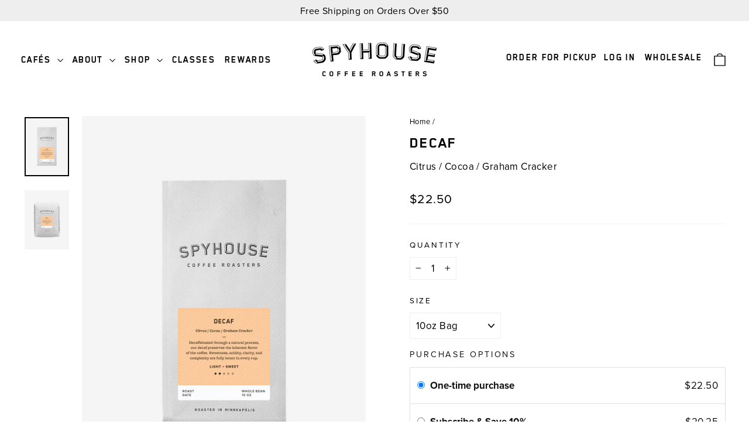

--- FILE ---
content_type: text/css
request_url: https://spyhousecoffee.com/cdn/shop/t/41/assets/spyhouse.min.css?v=66425639979771540791741987525
body_size: 862
content:
@font-face{font-family:BlenderBold;src:url("Blender-BoldWeb.eot")}@font-face{font-family:BlenderBold;src:url("Blender-BoldWeb.woff") format("woff")}.ajaxcart__product-name,.ajaxcart__subtotal,.drawer__title,.footer__title,.grid-product__title,.h1,.h2,.h3,.h4,.h5,.h6,.mobile-nav__item .mobile-nav__faux-link,.mobile-nav__item a,.mobile-nav__sublist .mobile-nav__faux-link,.mobile-nav__sublist .mobile-nav__link,.site-nav__dropdown-link,.site-nav__link,h1,h2,h3,h4,h5,h6{font-family:BlenderBold,sans-serif;font-weight:500;text-transform:uppercase;letter-spacing:1pt;line-height:1.2}.rte a:not(.rte__image){text-decoration:none;border-bottom:2px solid #eee;position:relative;font-weight:700}.article__date,.hero__subtitle,.label,.pagination,.return-link,.section-header__link,.template-page .contact-form .label,.template-page .contact-form label,.variant-input-wrap label,body,input,label,p,select,textarea{font-family:proxima-nova,sans-serif;font-variant-numeric:lining-nums;letter-spacing:.025em;line-height:1.6;-webkit-font-smoothing:antialiased;-webkit-text-size-adjust:100%;text-rendering:optimizeSpeed}.btn,.product-reviews .spr-button,.product-reviews .spr-summary-actions a,.rte .btn,.shopify-payment-button .shopify-payment-button__button--unbranded,button{font-family:proxima-nova,sans-serif;font-variant-numeric:lining-nums;letter-spacing:.1em;text-transform:uppercase;font-size:.85em;padding:.75em;-webkit-font-smoothing:antialiased;-webkit-text-size-adjust:100%;text-rendering:optimizeSpeed;transition:none}.page-width{max-width:1400px;margin:0 auto}.page-width--narrow{max-width:1000px;margin:0 auto}.hero__link .btn{width:260px;background-color:rgba(0,0,0,.6)!important;border:0}.hero__subtitle{text-transform:capitalize}.cafes-list__item>a:first-child{display:block;border-bottom:0;margin-bottom:10px}.cafes-list__item>a:first-child:hover{border-bottom:0}.cafes-list__cafe-info{margin-bottom:20px;width:100%}.cafes-list__cafe-info address{margin-bottom:1em;font-style:normal}.cafes-list--motion .cafes-list__item{margin-bottom:4em}@media screen and (min-width:1000px){.cafes-list__cafe-info{content:"";clear:both;display:table}.cafe-list__info-column{margin-right:30px;float:left}.cafe-list__info-column+.cafe-list__info-column{margin-right:0;width:50%}.cafes-list__cafe-info address{margin-bottom:0}.cafes-list--motion .cafes-list__cafe-info{display:flex}.cafes-list--motion .cafe-list__info-column{width:50%}}.drawer__close{text-align:right}.appear-animation{opacity:1;transform:translateY(0)}.drawer--left.drawer--is-open,.drawer--right.drawer--is-open{transition-duration:.25s}.drawer{transition:transform .25s cubic-bezier(.165, .84, .44, 1)}.page-content,.template-collection .page-content,.template-product .page-content{padding-top:30px}.breadcrumb{font-size:13px;margin-bottom:10px;text-align:center}.template-product .breadcrumb{text-align:left}.site-header{border-bottom:none!important}.breadcrumb .divider{color:#000}.section-header__title{position:relative}.section-header__link{position:absolute;right:0}.hr--section-header{max-width:30px;border:1px solid #202020}.rte ol,.rte p,.rte table,.rte ul{margin-bottom:15px}.template-page img+p{margin-top:30px;font-size:1.15em}.label,label{text-transform:inherit}.product-single__description p:first-of-type{font-size:1.15em}[data-type_base_accent_transform=true] .article__date{text-transform:capitalize;font-size:.9em;letter-spacing:0}.modal .newsletter .h1{font-size:1em}.footer__title{font-size:.9em!important}input,select,textarea{border:1px solid #eee}.eapps-instagram-feed-title{font-family:BlenderBold,sans-serif;font-weight:700;text-transform:uppercase;letter-spacing:1pt;line-height:1.2}.custom-field-secondary-title,.eapps-instagram-feed-posts-item-overlay{font-family:proxima-nova,sans-serif;font-variant-numeric:lining-nums;letter-spacing:.025em;line-height:1.6}.eapps-instagram-feed-posts-item-template-tile .eapps-instagram-feed-posts-item-comments-count-icon,.eapps-instagram-feed-posts-item-template-tile .eapps-instagram-feed-posts-item-likes-count-icon{width:15px!important;height:15px!important}.hero__text-content{background:radial-gradient(rgba(0,0,0,.15) 0,rgba(0,0,0,0) 60%)}.SpyItemPromo{display:block;color:#202020;margin:0 0 .25em;font-size:.8em}.SpyItemPromo__link{font-weight:700;display:inline-block}.SpyItemPromo__link:focus,.SpyItemPromo__link:hover{text-decoration:underline}.SpyCollectionList{text-align:center;list-style-type:none;padding-left:0;margin-left:0}.SpyCollectionList__link{font-weight:700}.form-vertical{padding:30px;background-color:#fbfbfb;margin-top:30px}.spy-sub-nav{max-width:500px;margin:0 auto}.spy-sub-nav__list{list-style:none;margin:0;padding:0;display:flex;justify-content:center;white-space:nowrap;overflow-x:auto}.spy-sub-nav__list-item>a{display:inline-block;padding:.5em .75em}[data-type_base_accent_transform=true] .hero__subtitle{text-transform:capitalize;letter-spacing:0}#wholesale-new div[data-type_base_accent_transform=true] .hero__subtitle{text-transform:unset}#shopify-section-template--14583908958291__1656713663cdbdc019.index-section{margin-top:0!important}.btn--inverse:active,.btn--inverse:hover{background-color:#000!important;color:#fff!important;transition:.5s}.custom-field-secondary-title{-webkit-font-smoothing:antialiased;-webkit-text-size-adjust:100%;text-rendering:optimizeSpeed;text-transform:initial;font-size:1em}.article__body img{margin:1em 0}@media only screen and (min-width:590px){.section-header{margin-bottom:30px}.product__price,.rte .enlarge-text p{font-size:1.25em}.modal .newsletter .h1{font-size:1.5em}.ajaxcart__product-name{font-size:1em}.grid-product__title{font-size:1.1em}.page-content--with-blocks .index-section{margin:0 0 100px}}#eapps-instagram-feed-1,.elfsight-app-08a8c26b-6485-4178-8e9b-05bb3c3cd2a8{min-height:604px}.eapps-instagram-feed-posts-container{min-height:524px}.pagination .page.current{color:#000;text-decoration:underline;opacity: 1;}.icon__fallback-text{background-color: #000; color: #fff;}

--- FILE ---
content_type: text/css
request_url: https://spyhousecoffee.com/cdn/shop/t/41/assets/cafe.css?v=75354890328704907451682015800
body_size: -536
content:
@media only screen and (min-width: 590px){#cafes .index-section{margin:0}#cafes .grid--flush-bottom>.grid__item{margin-bottom:75px}}.main-content .page-content ul li a,.main-content .page-content p a{font-weight:unset;text-decoration:underline!important}.main-content .rte a:not(.rte__image){font-weight:unset}.main-content .rte a:not(.rte__image):not(.btn):not(.spr-summary-actions-newreview){font-weight:unset;text-decoration:underline}
/*# sourceMappingURL=/cdn/shop/t/41/assets/cafe.css.map?v=75354890328704907451682015800 */


--- FILE ---
content_type: text/javascript
request_url: https://spyhousecoffee.com/cdn/shop/t/41/assets/theme.min.js?v=49356516514901049071682015800
body_size: 24348
content:
window.theme=window.theme||{};window.Shopify=window.Shopify||{};theme.config={bpSmall:false,bpSmallValue:589,hasSessionStorage:true,mediaQuerySmall:"screen and (max-width: 589px)",youTubeReady:false,vimeoReady:false,vimeoLoading:false,isTouch:"ontouchstart"in window||window.DocumentTouch&&window.document instanceof DocumentTouch||window.navigator.maxTouchPoints||window.navigator.msMaxTouchPoints?true:false,rtl:document.documentElement.getAttribute("dir")=="rtl"?true:false};if(theme.config.isTouch){document.documentElement.className+=" supports-touch"}if(console&&console.log){console.log("Motion theme ("+theme.settings.themeVersion+") by ARCHΞTYPE | Learn more at https://archetypethemes.co")}window.lazySizesConfig=window.lazySizesConfig||{};lazySizesConfig.expFactor=2.2;(function(){"use strict";theme.delegate={on:function(event,callback,options){if(!this.namespaces)this.namespaces={};this.namespaces[event]=callback;options=options||false;this.addEventListener(event.split(".")[0],callback,options);return this},off:function(event){if(!this.namespaces){return}this.removeEventListener(event.split(".")[0],this.namespaces[event]);delete this.namespaces[event];return this}};window.on=Element.prototype.on=theme.delegate.on;window.off=Element.prototype.off=theme.delegate.off;theme.utils={defaultTo:function(value,defaultValue){return value==null||value!==value?defaultValue:value},wrap:function(el,wrapper){el.parentNode.insertBefore(wrapper,el);wrapper.appendChild(el)},debounce:function(wait,callback,immediate){var timeout;return function(){var context=this,args=arguments;var later=function(){timeout=null;if(!immediate)callback.apply(context,args)};var callNow=immediate&&!timeout;clearTimeout(timeout);timeout=setTimeout(later,wait);if(callNow)callback.apply(context,args)}},throttle:function(limit,callback){var waiting=false;return function(){if(!waiting){callback.apply(this,arguments);waiting=true;setTimeout(function(){waiting=false},limit)}}},prepareTransition:function(el,callback){el.addEventListener("transitionend",removeClass);function removeClass(evt){el.classList.remove("is-transitioning");el.removeEventListener("transitionend",removeClass)}el.classList.add("is-transitioning");el.offsetWidth;if(typeof callback==="function"){callback()}},compact:function(array){var index=-1,length=array==null?0:array.length,resIndex=0,result=[];while(++index<length){var value=array[index];if(value){result[resIndex++]=value}}return result},serialize:function(form){var arr=[];Array.prototype.slice.call(form.elements).forEach(function(field){if(!field.name||field.disabled||["file","reset","submit","button"].indexOf(field.type)>-1)return;if(field.type==="select-multiple"){Array.prototype.slice.call(field.options).forEach(function(option){if(!option.selected)return;arr.push(encodeURIComponent(field.name)+"="+encodeURIComponent(option.value))});return}if(["checkbox","radio"].indexOf(field.type)>-1&&!field.checked)return;arr.push(encodeURIComponent(field.name)+"="+encodeURIComponent(field.value))});return arr.join("&")}};theme.a11y={trapFocus:function(options){var eventsName={focusin:options.namespace?"focusin."+options.namespace:"focusin",focusout:options.namespace?"focusout."+options.namespace:"focusout",keydown:options.namespace?"keydown."+options.namespace:"keydown.handleFocus"};var focusableEls=options.container.querySelectorAll('button, [href], input, select, textarea, [tabindex]:not([tabindex^="-"])');var elArray=[].slice.call(focusableEls);var focusableElements=elArray.filter(el=>el.offsetParent!==null);var firstFocusable=focusableElements[0];var lastFocusable=focusableElements[focusableElements.length-1];if(!options.elementToFocus){options.elementToFocus=options.container}options.container.setAttribute("tabindex","-1");options.elementToFocus.focus();document.documentElement.off("focusin");document.documentElement.on(eventsName.focusout,function(){document.documentElement.off(eventsName.keydown)});document.documentElement.on(eventsName.focusin,function(evt){if(evt.target!==lastFocusable&&evt.target!==firstFocusable)return;document.documentElement.on(eventsName.keydown,function(evt){_manageFocus(evt)})});function _manageFocus(evt){if(evt.keyCode!==9)return;if(evt.target===firstFocusable&&evt.shiftKey){evt.preventDefault();lastFocusable.focus()}}},removeTrapFocus:function(options){var eventName=options.namespace?"focusin."+options.namespace:"focusin";if(options.container){options.container.removeAttribute("tabindex")}document.documentElement.off(eventName)},lockMobileScrolling:function(namespace,element){var el=element?element:document.documentElement;document.documentElement.classList.add("lock-scroll");el.on("touchmove"+namespace,function(){return true})},unlockMobileScrolling:function(namespace,element){document.documentElement.classList.remove("lock-scroll");var el=element?element:document.documentElement;el.off("touchmove"+namespace)}};document.documentElement.on("keyup.tab",function(evt){if(evt.keyCode===9){document.documentElement.classList.add("tab-outline");document.documentElement.off("keyup.tab")}});theme.Currency=function(){var moneyFormat="${{amount}}";var superScript=theme&&theme.settings&&theme.settings.superScriptPrice;function formatMoney(cents,format){if(!format){format=theme.settings.moneyFormat}if(typeof cents==="string"){cents=cents.replace(".","")}var value="";var placeholderRegex=/\{\{\s*(\w+)\s*\}\}/;var formatString=format||moneyFormat;function formatWithDelimiters(number,precision,thousands,decimal){precision=theme.utils.defaultTo(precision,2);thousands=theme.utils.defaultTo(thousands,",");decimal=theme.utils.defaultTo(decimal,".");if(isNaN(number)||number==null){return 0}number=(number/100).toFixed(precision);var parts=number.split(".");var dollarsAmount=parts[0].replace(/(\d)(?=(\d\d\d)+(?!\d))/g,"$1"+thousands);var centsAmount=parts[1]?decimal+parts[1]:"";return dollarsAmount+centsAmount}switch(formatString.match(placeholderRegex)[1]){case"amount":value=formatWithDelimiters(cents,2);if(superScript&&value&&value.includes(".")){value=value.replace(".","<sup>")+"</sup>"}break;case"amount_no_decimals":value=formatWithDelimiters(cents,0);break;case"amount_with_comma_separator":value=formatWithDelimiters(cents,2,".",",");if(superScript&&value&&value.includes(".")){value=value.replace(",","<sup>")+"</sup>"}break;case"amount_no_decimals_with_comma_separator":value=formatWithDelimiters(cents,0,".",",");break;case"amount_no_decimals_with_space_separator":value=formatWithDelimiters(cents,0," ");break}return formatString.replace(placeholderRegex,value)}function getBaseUnit(variant){if(!variant){return}if(!variant.unit_price_measurement||!variant.unit_price_measurement.reference_value){return}return variant.unit_price_measurement.reference_value===1?variant.unit_price_measurement.reference_unit:variant.unit_price_measurement.reference_value+variant.unit_price_measurement.reference_unit}return{formatMoney:formatMoney,getBaseUnit:getBaseUnit}}();theme.Images=function(){function imageSize(src){if(!src){return"620x"}var match=src.match(/.+_((?:pico|icon|thumb|small|compact|medium|large|grande)|\d{1,4}x\d{0,4}|x\d{1,4})[_\.@]/);if(match!==null){return match[1]}else{return null}}function getSizedImageUrl(src,size){if(!src){return src}if(size==null){return src}if(size==="master"){return this.removeProtocol(src)}var match=src.match(/\.(jpg|jpeg|gif|png|bmp|bitmap|tiff|tif)(\?v=\d+)?$/i);if(match!=null){var prefix=src.split(match[0]);var suffix=match[0];return this.removeProtocol(prefix[0]+"_"+size+suffix)}return null}function removeProtocol(path){return path.replace(/http(s)?:/,"")}function lazyloadImagePath(string){var image;if(string!==null){image=string.replace(/(\.[^.]*)$/,"_{width}x$1")}return image}return{imageSize:imageSize,getSizedImageUrl:getSizedImageUrl,removeProtocol:removeProtocol,lazyloadImagePath:lazyloadImagePath}}();theme.loadImageSection=function(container){function setAsLoaded(){container.classList.remove("loading","loading--delayed");container.classList.add("loaded")}function checkForLazyloadedImage(){return container.querySelector(".lazyloaded")}if(container.querySelector("svg")){setAsLoaded();return}if(checkForLazyloadedImage()){setAsLoaded();return}var interval=setInterval(function(){if(checkForLazyloadedImage()){clearInterval(interval);setAsLoaded()}},25)};theme.initWhenVisible=function(options){var threshold=options.threshold?options.threshold:0;var observer=new IntersectionObserver((entries,observer)=>{entries.forEach(entry=>{if(entry.isIntersecting){if(typeof options.callback==="function"){options.callback();observer.unobserve(entry.target)}}})},{rootMargin:"0px 0px "+threshold+"px 0px"});observer.observe(options.element)};theme.LibraryLoader=function(){var types={link:"link",script:"script"};var status={requested:"requested",loaded:"loaded"};var cloudCdn="https://cdn.shopify.com/shopifycloud/";var libraries={youtubeSdk:{tagId:"youtube-sdk",src:"https://www.youtube.com/iframe_api",type:types.script},vimeo:{tagId:"vimeo-api",src:"https://player.vimeo.com/api/player.js",type:types.script},shopifyXr:{tagId:"shopify-model-viewer-xr",src:cloudCdn+"shopify-xr-js/assets/v1.0/shopify-xr.en.js",type:types.script},modelViewerUi:{tagId:"shopify-model-viewer-ui",src:cloudCdn+"model-viewer-ui/assets/v1.0/model-viewer-ui.en.js",type:types.script},modelViewerUiStyles:{tagId:"shopify-model-viewer-ui-styles",src:cloudCdn+"model-viewer-ui/assets/v1.0/model-viewer-ui.css",type:types.link}};function load(libraryName,callback){var library=libraries[libraryName];if(!library)return;if(library.status===status.requested)return;callback=callback||function(){};if(library.status===status.loaded){callback();return}library.status=status.requested;var tag;switch(library.type){case types.script:tag=createScriptTag(library,callback);break;case types.link:tag=createLinkTag(library,callback);break}tag.id=library.tagId;library.element=tag;var firstScriptTag=document.getElementsByTagName(library.type)[0];firstScriptTag.parentNode.insertBefore(tag,firstScriptTag)}function createScriptTag(library,callback){var tag=document.createElement("script");tag.src=library.src;tag.addEventListener("load",function(){library.status=status.loaded;callback()});return tag}function createLinkTag(library,callback){var tag=document.createElement("link");tag.href=library.src;tag.rel="stylesheet";tag.type="text/css";tag.addEventListener("load",function(){library.status=status.loaded;callback()});return tag}return{load:load}}();theme.rteInit=function(){document.querySelectorAll(".rte table").forEach(table=>{var wrapWith=document.createElement("div");wrapWith.classList.add("table-wrapper");theme.utils.wrap(table,wrapWith)});document.querySelectorAll('.rte iframe[src*="youtube.com/embed"]').forEach(iframe=>{wrapVideo(iframe)});document.querySelectorAll('.rte iframe[src*="player.vimeo"]').forEach(iframe=>{wrapVideo(iframe)});function wrapVideo(iframe){iframe.src=iframe.src;var wrapWith=document.createElement("div");wrapWith.classList.add("video-wrapper");theme.utils.wrap(iframe,wrapWith)}document.querySelectorAll(".rte a img").forEach(img=>{img.parentNode.classList.add("rte__image")})};theme.Sections=function Sections(){this.constructors={};this.instances=[];document.addEventListener("shopify:section:load",this._onSectionLoad.bind(this));document.addEventListener("shopify:section:unload",this._onSectionUnload.bind(this));document.addEventListener("shopify:section:select",this._onSelect.bind(this));document.addEventListener("shopify:section:deselect",this._onDeselect.bind(this));document.addEventListener("shopify:block:select",this._onBlockSelect.bind(this));document.addEventListener("shopify:block:deselect",this._onBlockDeselect.bind(this))};theme.Sections.prototype=Object.assign({},theme.Sections.prototype,{_createInstance:function(container,constructor,scope){var id=container.getAttribute("data-section-id");var type=container.getAttribute("data-section-type");constructor=constructor||this.constructors[type];if(typeof constructor==="undefined"){return}if(scope){var instanceExists=this._findInstance(id);if(instanceExists){this._removeInstance(id)}}try{var instance=Object.assign(new constructor(container),{id:id,type:type,container:container});this.instances.push(instance)}catch(e){console.error(e)}},_findInstance:function(id){for(var i=0;i<this.instances.length;i++){if(this.instances[i].id===id){return this.instances[i]}}},_removeInstance:function(id){var i=this.instances.length;var instance;while(i--){if(this.instances[i].id===id){instance=this.instances[i];this.instances.splice(i,1);break}}return instance},_onSectionLoad:function(evt,subSection,subSectionId){if(window.AOS){AOS.refreshHard()}if(theme&&theme.initGlobals){theme.initGlobals()}var container=subSection?subSection:evt.target;var section=subSection?subSection:evt.target.querySelector("[data-section-id]");if(!section){return}this._createInstance(section);var instance=subSection?subSectionId:this._findInstance(evt.detail.sectionId);var haveSubSections=container.querySelectorAll("[data-subsection]");if(haveSubSections.length){this.loadSubSections(container)}if(instance&&typeof instance.onLoad==="function"){instance.onLoad(evt)}setTimeout(function(){window.dispatchEvent(new Event("scroll"))},200)},_onSectionUnload:function(evt){this.instances=this.instances.filter(function(instance){var isEventInstance=instance.id===evt.detail.sectionId;if(isEventInstance){if(typeof instance.onUnload==="function"){instance.onUnload(evt)}}return!isEventInstance})},loadSubSections:function(scope){if(!scope){return}var sections=scope.querySelectorAll("[data-section-id]");sections.forEach(el=>{this._onSectionLoad(null,el,el.dataset.sectionId)})},_onSelect:function(evt){var instance=this._findInstance(evt.detail.sectionId);if(typeof instance!=="undefined"&&typeof instance.onSelect==="function"){instance.onSelect(evt)}},_onDeselect:function(evt){var instance=this._findInstance(evt.detail.sectionId);if(typeof instance!=="undefined"&&typeof instance.onDeselect==="function"){instance.onDeselect(evt)}},_onBlockSelect:function(evt){var instance=this._findInstance(evt.detail.sectionId);if(typeof instance!=="undefined"&&typeof instance.onBlockSelect==="function"){instance.onBlockSelect(evt)}},_onBlockDeselect:function(evt){var instance=this._findInstance(evt.detail.sectionId);if(typeof instance!=="undefined"&&typeof instance.onBlockDeselect==="function"){instance.onBlockDeselect(evt)}},register:function(type,constructor,scope){this.constructors[type]=constructor;var sections=document.querySelectorAll('[data-section-type="'+type+'"]');if(scope){sections=scope.querySelectorAll('[data-section-type="'+type+'"]')}sections.forEach(function(container){this._createInstance(container,constructor,scope)}.bind(this))},reinit:function(section){for(var i=0;i<this.instances.length;i++){var instance=this.instances[i];if(instance["type"]===section){if(typeof instance.forceReload==="function"){instance.forceReload()}}}}});theme.Variants=function(){function Variants(options){this.container=options.container;this.variants=options.variants;this.singleOptionSelector=options.singleOptionSelector;this.originalSelectorId=options.originalSelectorId;this.enableHistoryState=options.enableHistoryState;this.currentlySelectedValues=this._getCurrentOptions();this.currentVariant=this._getVariantFromOptions();this.container.querySelectorAll(this.singleOptionSelector).forEach(el=>{el.addEventListener("change",this._onSelectChange.bind(this))})}Variants.prototype=Object.assign({},Variants.prototype,{_getCurrentOptions:function(){var result=[];this.container.querySelectorAll(this.singleOptionSelector).forEach(el=>{var type=el.getAttribute("type");if(type==="radio"||type==="checkbox"){if(el.checked){result.push({value:el.value,index:el.dataset.index})}}else{result.push({value:el.value,index:el.dataset.index})}});result=theme.utils.compact(result);return result},_numberFromOptionKey:function(key){return parseInt(key.substr(-1))},_getWeightedOptionMatchCount:function(variant){return this._getCurrentOptions().reduce((count,{value,index})=>{const optionIndex=this._numberFromOptionKey(index);const weightedCount=4-optionIndex;return variant[index]===value?count+weightedCount:count},0)},_getFullMatch(needsToBeAvailable){const currentlySelectedOptions=this._getCurrentOptions();const variants=this.variants;return variants.find(variant=>{const isMatch=currentlySelectedOptions.every(({value,index})=>{return variant[index]===value});if(needsToBeAvailable){return isMatch&&variant.available}else{return isMatch}})},_getClosestAvailableMatch:function(lastSelectedOption){if(!lastSelectedOption)return null;const currentlySelectedOptions=this._getCurrentOptions();const variants=this.variants;const potentialAvailableMatches=lastSelectedOption&&variants.filter(variant=>{return currentlySelectedOptions.filter(({value,index})=>this._numberFromOptionKey(index)<=this._numberFromOptionKey(lastSelectedOption.index)).every(({value,index})=>{return variant[index]===value})&&variant.available});return potentialAvailableMatches.reduce((bestMatch,variant)=>{if(bestMatch===null)return variant;const bestMatchCount=this._getWeightedOptionMatchCount(bestMatch,lastSelectedOption);const newCount=this._getWeightedOptionMatchCount(variant,lastSelectedOption);return newCount>bestMatchCount?variant:bestMatch},null)},_getVariantFromOptions:function(lastSelectedOption){const availableFullMatch=this._getFullMatch(true);const closestAvailableMatch=this._getClosestAvailableMatch(lastSelectedOption);const fullMatch=this._getFullMatch(false);return availableFullMatch||closestAvailableMatch||fullMatch||null},_updateInputState:function(variant,el){return input=>{if(variant===null)return;const index=input.dataset.index;const value=input.value;const type=input.getAttribute("type");if(type==="radio"||type==="checkbox"){input.checked=variant[index]===value}}},_onSelectChange:function({srcElement}){const optionSelectElements=this.container.querySelectorAll(this.singleOptionSelector);const variant=this._getVariantFromOptions({index:srcElement.dataset.index,value:srcElement.value});optionSelectElements.forEach(this._updateInputState(variant,srcElement));const currentlySelectedValues=this.currentlySelectedValues=this._getCurrentOptions();const detail={variant:variant,currentlySelectedValues:currentlySelectedValues,value:srcElement.value,index:srcElement.parentElement.dataset.index};this.container.dispatchEvent(new CustomEvent("variantChange",{detail:detail}));document.dispatchEvent(new CustomEvent("variant:change",{detail:detail}));if(!variant){return}this._updateMasterSelect(variant);this._updateImages(variant);this._updatePrice(variant);this._updateUnitPrice(variant);this._updateSKU(variant);this.currentVariant=variant;if(this.enableHistoryState){this._updateHistoryState(variant)}},_updateImages:function(variant){var variantImage=variant.featured_image||{};var currentVariantImage=this.currentVariant&&this.currentVariant.featured_image||{};if(!variant.featured_image||variantImage.src===currentVariantImage.src){return}this.container.dispatchEvent(new CustomEvent("variantImageChange",{detail:{variant:variant}}))},_updatePrice:function(variant){if(this.currentVariant&&variant.price===this.currentVariant.price&&variant.compare_at_price===this.currentVariant.compare_at_price){return}this.container.dispatchEvent(new CustomEvent("variantPriceChange",{detail:{variant:variant}}))},_updateUnitPrice:function(variant){if(this.currentVariant&&variant.unit_price===this.currentVariant.unit_price){return}this.container.dispatchEvent(new CustomEvent("variantUnitPriceChange",{detail:{variant:variant}}))},_updateSKU:function(variant){if(this.currentVariant&&variant.sku===this.currentVariant.sku){return}this.container.dispatchEvent(new CustomEvent("variantSKUChange",{detail:{variant:variant}}))},_updateHistoryState:function(variant){if(!history.replaceState||!variant){return}var newurl=window.location.protocol+"//"+window.location.host+window.location.pathname+"?variant="+variant.id;window.history.replaceState({path:newurl},"",newurl)},_updateMasterSelect:function(variant){this.container.querySelector(this.originalSelectorId).value=variant.id;this.container.querySelector(this.originalSelectorId).dispatchEvent(new Event("change",{bubbles:true}))}});return Variants}();window.vimeoApiReady=function(){theme.config.vimeoLoading=true;checkIfVimeoIsReady().then(function(){theme.config.vimeoReady=true;theme.config.vimeoLoading=false;document.dispatchEvent(new CustomEvent("vimeoReady"))})};function checkIfVimeoIsReady(){var wait;var timeout;var deferred=new Promise((resolve,reject)=>{wait=setInterval(function(){if(!Vimeo){return}clearInterval(wait);clearTimeout(timeout);resolve()},500);timeout=setTimeout(function(){clearInterval(wait);reject()},4e3)});return deferred}theme.VimeoPlayer=function(){var classes={loading:"loading",loaded:"loaded",interactable:"video-interactable"};var defaults={background:true,byline:false,controls:false,loop:true,muted:true,playsinline:true,portrait:false,title:false};function VimeoPlayer(divId,videoId,options){this.divId=divId;this.el=document.getElementById(divId);this.videoId=videoId;this.iframe=null;this.options=options;if(this.options&&this.options.videoParent){this.parent=this.el.closest(this.options.videoParent)}this.setAsLoading();if(theme.config.vimeoReady){this.init()}else{theme.LibraryLoader.load("vimeo",window.vimeoApiReady);document.addEventListener("vimeoReady",this.init.bind(this))}}VimeoPlayer.prototype=Object.assign({},VimeoPlayer.prototype,{init:function(){var args=defaults;args.id=this.videoId;this.videoPlayer=new Vimeo.Player(this.el,args);this.videoPlayer.ready().then(this.playerReady.bind(this))},playerReady:function(){this.iframe=this.el.querySelector("iframe");this.iframe.setAttribute("tabindex","-1");this.videoPlayer.setMuted(true);this.setAsLoaded();var observer=new IntersectionObserver((entries,observer)=>{entries.forEach(entry=>{if(entry.isIntersecting){this.play()}else{this.pause()}})},{rootMargin:"0px 0px 50px 0px"});observer.observe(this.iframe)},setAsLoading:function(){if(!this.parent)return;this.parent.classList.add(classes.loading)},setAsLoaded:function(){if(!this.parent)return;this.parent.classList.remove(classes.loading);this.parent.classList.add(classes.loaded);if(Shopify&&Shopify.designMode){if(window.AOS){AOS.refreshHard()}}},enableInteraction:function(){if(!this.parent)return;this.parent.classList.add(classes.interactable)},play:function(){if(this.videoPlayer&&typeof this.videoPlayer.play==="function"){this.videoPlayer.play()}},pause:function(){if(this.videoPlayer&&typeof this.videoPlayer.pause==="function"){this.videoPlayer.pause()}},destroy:function(){if(this.videoPlayer&&typeof this.videoPlayer.destroy==="function"){this.videoPlayer.destroy()}}});return VimeoPlayer}();window.onYouTubeIframeAPIReady=function(){theme.config.youTubeReady=true;document.dispatchEvent(new CustomEvent("youTubeReady"))};theme.YouTube=function(){var classes={loading:"loading",loaded:"loaded",interactable:"video-interactable"};var defaults={width:1280,height:720,playerVars:{autohide:0,autoplay:1,cc_load_policy:0,controls:0,fs:0,iv_load_policy:3,modestbranding:1,playsinline:1,rel:0}};function YouTube(divId,options){this.divId=divId;this.iframe=null;this.attemptedToPlay=false;defaults.events={onReady:this.onVideoPlayerReady.bind(this),onStateChange:this.onVideoStateChange.bind(this)};this.options=Object.assign({},defaults,options);if(this.options){if(this.options.videoParent){this.parent=document.getElementById(this.divId).closest(this.options.videoParent)}if(!this.options.autoplay){this.options.playerVars.autoplay=this.options.autoplay}if(this.options.style==="sound"){this.options.playerVars.controls=1;this.options.playerVars.autoplay=0}}this.setAsLoading();if(theme.config.youTubeReady){this.init()}else{theme.LibraryLoader.load("youtubeSdk");document.addEventListener("youTubeReady",this.init.bind(this))}}YouTube.prototype=Object.assign({},YouTube.prototype,{init:function(){this.videoPlayer=new YT.Player(this.divId,this.options)},onVideoPlayerReady:function(evt){this.iframe=document.getElementById(this.divId);this.iframe.setAttribute("tabindex","-1");if(this.options.style!=="sound"){evt.target.mute()}var observer=new IntersectionObserver((entries,observer)=>{entries.forEach(entry=>{if(entry.isIntersecting){this.play()}else{this.pause()}})},{rootMargin:"0px 0px 50px 0px"});observer.observe(this.iframe)},onVideoStateChange:function(evt){switch(evt.data){case-1:if(this.attemptedToPlay){this.setAsLoaded();this.enableInteraction()}break;case 0:this.play(evt);break;case 1:this.setAsLoaded();break;case 3:this.attemptedToPlay=true;break}},setAsLoading:function(){if(!this.parent)return;this.parent.classList.add(classes.loading)},setAsLoaded:function(){if(!this.parent)return;this.parent.classList.remove(classes.loading);this.parent.classList.add(classes.loaded);if(Shopify&&Shopify.designMode){if(window.AOS){AOS.refreshHard()}}},enableInteraction:function(){if(!this.parent)return;this.parent.classList.add(classes.interactable)},play:function(){if(this.videoPlayer&&typeof this.videoPlayer.playVideo==="function"){this.videoPlayer.playVideo()}},pause:function(){if(this.videoPlayer&&typeof this.videoPlayer.pauseVideo==="function"){this.videoPlayer.pauseVideo()}},destroy:function(){if(this.videoPlayer&&typeof this.videoPlayer.destroy==="function"){this.videoPlayer.destroy()}}});return YouTube}();(function(){var e=!1;var t;document.body.addEventListener("touchstart",function(i){if(!i.target.closest(".flickity-slider")){return e=!1;void 0}e=!0;t={x:i.touches[0].pageX,y:i.touches[0].pageY}});document.body.addEventListener("touchmove",function(i){if(e&&i.cancelable){var n={x:i.touches[0].pageX-t.x,y:i.touches[0].pageY-t.y};Math.abs(n.x)>Flickity.defaults.dragThreshold&&i.preventDefault()}},{passive:!1})})();theme.AjaxRenderer=function(){function AjaxRenderer({sections,onReplace,debug}={}){this.sections=sections||[];this.cachedSections=[];this.onReplace=onReplace;this.debug=Boolean(debug)}AjaxRenderer.prototype=Object.assign({},AjaxRenderer.prototype,{renderPage:function(basePath,newParams,updateURLHash=true){const currentParams=new URLSearchParams(window.location.search);const updatedParams=this.getUpdatedParams(currentParams,newParams);const sectionRenders=this.sections.map(section=>{const url=`${basePath}?section_id=${section.sectionId}&${updatedParams.toString()}`;const cachedSectionUrl=cachedSection=>cachedSection.url===url;return this.cachedSections.some(cachedSectionUrl)?this.renderSectionFromCache(cachedSectionUrl,section):this.renderSectionFromFetch(url,section)});if(updateURLHash)this.updateURLHash(updatedParams);return Promise.all(sectionRenders)},renderSectionFromCache:function(url,section){const cachedSection=this.cachedSections.find(url);this.log(`[AjaxRenderer] rendering from cache: url=${cachedSection.url}`);this.renderSection(cachedSection.html,section);return Promise.resolve(section)},renderSectionFromFetch:function(url,section){this.log(`[AjaxRenderer] redering from fetch: url=${url}`);return new Promise((resolve,reject)=>{fetch(url).then(response=>response.text()).then(responseText=>{const html=responseText;this.cachedSections=[...this.cachedSections,{html:html,url:url}];this.renderSection(html,section);resolve(section)}).catch(err=>reject(err))})},renderSection:function(html,section){this.log(`[AjaxRenderer] rendering section: section=${JSON.stringify(section)}`);const newDom=(new DOMParser).parseFromString(html,"text/html");if(this.onReplace){this.onReplace(newDom,section)}else{if(typeof section.nodeId==="string"){var newContentEl=newDom.getElementById(section.nodeId);if(!newContentEl){return}document.getElementById(section.nodeId).innerHTML=newContentEl.innerHTML}else{section.nodeId.forEach(id=>{document.getElementById(id).innerHTML=newDom.getElementById(id).innerHTML})}}return section},getUpdatedParams:function(currentParams,newParams){const clone=new URLSearchParams(currentParams);const preservedParams=["sort_by","q","options[prefix]","type"];for(const[key,value]of clone.entries()){if(!newParams.getAll(key).includes(value)&&!preservedParams.includes(key)){clone.delete(key)}}for(const[key,value]of newParams.entries()){if(!clone.getAll(key).includes(value)&&value!==""){clone.append(key,value)}}return clone},updateURLHash:function(searchParams){history.pushState({},"",`${window.location.pathname}${searchParams&&"?".concat(searchParams)}`)},log:function(...args){if(this.debug){console.log(...args)}}});return AjaxRenderer}();if(window.Shopify&&window.Shopify.theme&&navigator&&navigator.sendBeacon&&window.Shopify.designMode){navigator.sendBeacon("https://api.archetypethemes.co/api/beacon",new URLSearchParams({shop:window.Shopify.shop,themeName:window.theme&&window.theme.settings&&`${window.theme.settings.themeName} v${window.theme.settings.themeVersion}`,role:window.Shopify.theme.role,route:window.location.pathname,themeId:window.Shopify.theme.id,themeStoreId:window.Shopify.theme.theme_store_id||0,isThemeEditor:!!window.Shopify.designMode}))}theme.cart={getCart:function(){var url="".concat(theme.routes.cart,"?t=").concat(Date.now());return fetch(url,{credentials:"same-origin",method:"GET"}).then(response=>response.json())},getCartProductMarkup:function(){var url="".concat(theme.routes.cartPage,"?t=").concat(Date.now());url=url.indexOf("?")===-1?url+"?view=ajax":url+"&view=ajax";return fetch(url,{credentials:"same-origin",method:"GET"}).then(function(response){return response.text()})},changeItem:function(key,qty){return this._updateCart({url:"".concat(theme.routes.cartChange,"?t=").concat(Date.now()),data:JSON.stringify({id:key,quantity:qty})})},_updateCart:function(params){return fetch(params.url,{method:"POST",body:params.data,credentials:"same-origin",headers:{"Content-Type":"application/json","X-Requested-With":"XMLHttpRequest"}}).then(response=>response.json()).then(function(cart){return cart})},updateAttribute:function(key,value){return this._updateCart({url:"/cart/update.js",data:JSON.stringify({attributes:{[key]:theme.cart.attributeToString(value)}})})},updateNote:function(note){return this._updateCart({url:"/cart/update.js",data:JSON.stringify({note:theme.cart.attributeToString(note)})})},attributeToString:function(attribute){if(typeof attribute!=="string"){attribute+="";if(attribute==="undefined"){attribute=""}}return attribute.trim()}};theme.CartForm=function(){var selectors={products:"[data-products]",qtySelector:".js-qty__wrapper",discounts:"[data-discounts]",savings:"[data-savings]",subTotal:"[data-subtotal]",cartBubble:".cart-link__bubble",cartNote:'[name="note"]',termsCheckbox:".cart__terms-checkbox",checkoutBtn:".cart__checkout"};var classes={btnLoading:"btn--loading"};var config={requiresTerms:false};function CartForm(form){if(!form){return}this.form=form;this.wrapper=form.parentNode;this.location=form.dataset.location;this.namespace=".cart-"+this.location;this.products=form.querySelector(selectors.products);this.submitBtn=form.querySelector(selectors.checkoutBtn);this.discounts=form.querySelector(selectors.discounts);this.savings=form.querySelector(selectors.savings);this.subtotal=form.querySelector(selectors.subTotal);this.termsCheckbox=form.querySelector(selectors.termsCheckbox);this.noteInput=form.querySelector(selectors.cartNote);if(this.termsCheckbox){config.requiresTerms=true}this.init()}CartForm.prototype=Object.assign({},CartForm.prototype,{init:function(){this.initQtySelectors();document.addEventListener("cart:quantity"+this.namespace,this.quantityChanged.bind(this));this.form.on("submit"+this.namespace,this.onSubmit.bind(this));if(this.noteInput){this.noteInput.addEventListener("change",function(){var newNote=this.value;theme.cart.updateNote(newNote)})}document.addEventListener("cart:build",function(){this.buildCart()}.bind(this))},reInit:function(){this.initQtySelectors()},onSubmit:function(evt){this.submitBtn.classList.add(classes.btnLoading);if(config.requiresTerms){if(this.termsCheckbox.checked){}else{alert(theme.strings.cartTermsConfirmation);this.submitBtn.classList.remove(classes.btnLoading);evt.preventDefault();return false}}},_parseProductHTML:function(html){var parser=new DOMParser;var doc=parser.parseFromString(html,"text/html");return{items:doc.querySelector(".cart__items"),discounts:doc.querySelector(".cart__discounts")}},buildCart:function(){theme.cart.getCartProductMarkup().then(this.cartMarkup.bind(this))},cartMarkup:function(html){var markup=this._parseProductHTML(html);var items=markup.items;var count=parseInt(items.dataset.count);var subtotal=items.dataset.cartSubtotal;var savings=items.dataset.cartSavings;this.updateCartDiscounts(markup.discounts);this.updateSavings(savings);if(count>0){this.wrapper.classList.remove("is-empty")}else{this.wrapper.classList.add("is-empty")}this.updateCount(count);this.products.innerHTML="";this.products.append(items);this.subtotal.innerHTML=theme.Currency.formatMoney(subtotal,theme.settings.moneyFormat);this.reInit();if(window.AOS){AOS.refreshHard()}if(Shopify&&Shopify.StorefrontExpressButtons){Shopify.StorefrontExpressButtons.initialize()}},updateCartDiscounts:function(markup){if(!this.discounts){return}this.discounts.innerHTML="";this.discounts.append(markup)},initQtySelectors:function(){this.form.querySelectorAll(selectors.qtySelector).forEach(el=>{var selector=new theme.QtySelector(el,{namespace:this.namespace,isCart:true})})},quantityChanged:function(evt){var key=evt.detail[0];var qty=evt.detail[1];var el=evt.detail[2];if(!key||!qty){return}if(el){el.classList.add("is-loading")}theme.cart.changeItem(key,qty).then(function(cart){if(cart.item_count>0){this.wrapper.classList.remove("is-empty")}else{this.wrapper.classList.add("is-empty")}this.buildCart();document.dispatchEvent(new CustomEvent("cart:updated",{detail:{cart:cart}}))}.bind(this)).catch(function(XMLHttpRequest){})},updateSubtotal:function(subtotal){this.form.querySelector(selectors.subTotal).innerHTML=theme.Currency.formatMoney(subtotal,theme.settings.moneyFormat)},updateSavings:function(savings){if(!this.savings){return}if(savings>0){var amount=theme.Currency.formatMoney(savings,theme.settings.moneyFormat);this.savings.classList.remove("hide");this.savings.innerHTML=theme.strings.cartSavings.replace("[savings]",amount)}else{this.savings.classList.add("hide")}},updateCount:function(count){var countEls=document.querySelectorAll(".cart-link__bubble-num");if(countEls.length){countEls.forEach(el=>{el.innerText=count})}var bubbles=document.querySelectorAll(selectors.cartBubble);if(bubbles.length){if(count>0){bubbles.forEach(b=>{b.classList.add("cart-link__bubble--visible")})}else{bubbles.forEach(b=>{b.classList.remove("cart-link__bubble--visible")})}}}});return CartForm}();theme.collapsibles=function(){var selectors={trigger:".collapsible-trigger",module:".collapsible-content",moduleInner:".collapsible-content__inner",tabs:".collapsible-trigger--tab"};var classes={hide:"hide",open:"is-open",autoHeight:"collapsible--auto-height",tabs:"collapsible-trigger--tab"};var namespace=".collapsible";var isTransitioning=false;function init(scope){var el=scope?scope:document;el.querySelectorAll(selectors.trigger).forEach(trigger=>{var state=trigger.classList.contains(classes.open);trigger.setAttribute("aria-expanded",state);trigger.off("click"+namespace);trigger.on("click"+namespace,toggle)})}function toggle(evt){if(isTransitioning){return}isTransitioning=true;var el=evt.currentTarget;var isOpen=el.classList.contains(classes.open);var isTab=el.classList.contains(classes.tabs);var moduleId=el.getAttribute("aria-controls");var container=document.getElementById(moduleId);if(!moduleId){moduleId=el.dataset.controls}if(!moduleId){return}if(!container){var multipleMatches=document.querySelectorAll('[data-id="'+moduleId+'"]');if(multipleMatches.length>0){container=el.parentNode.querySelector('[data-id="'+moduleId+'"]')}}if(!container){isTransitioning=false;return}var height=container.querySelector(selectors.moduleInner).offsetHeight;var isAutoHeight=container.classList.contains(classes.autoHeight);var parentCollapsibleEl=container.parentNode.closest(selectors.module);var childHeight=height;if(isTab){if(isOpen){isTransitioning=false;return}var newModule;document.querySelectorAll(selectors.tabs+'[data-id="'+el.dataset.id+'"]').forEach(el=>{el.classList.remove(classes.open);newModule=document.querySelector("#"+el.getAttribute("aria-controls"));setTransitionHeight(newModule,0,true)})}if(isOpen&&isAutoHeight){setTimeout(function(){height=0;setTransitionHeight(container,height,isOpen,isAutoHeight)},0)}if(isOpen&&!isAutoHeight){height=0}el.setAttribute("aria-expanded",!isOpen);if(isOpen){el.classList.remove(classes.open)}else{el.classList.add(classes.open)}setTransitionHeight(container,height,isOpen,isAutoHeight);if(parentCollapsibleEl){var parentHeight=parentCollapsibleEl.style.height;if(isOpen&&parentHeight==="auto"){childHeight=0}var totalHeight=isOpen?parentCollapsibleEl.offsetHeight-childHeight:height+parentCollapsibleEl.offsetHeight;setTransitionHeight(parentCollapsibleEl,totalHeight,false,false)}if(window.SPR){var btn=container.querySelector(".spr-summary-actions-newreview");if(!btn){return}btn.off("click"+namespace);btn.on("click"+namespace,function(){height=container.querySelector(selectors.moduleInner).offsetHeight;setTransitionHeight(container,height,isOpen,isAutoHeight)})}}function setTransitionHeight(container,height,isOpen,isAutoHeight){container.classList.remove(classes.hide);theme.utils.prepareTransition(container,function(){container.style.height=height+"px";if(isOpen){container.classList.remove(classes.open)}else{container.classList.add(classes.open)}});if(!isOpen&&isAutoHeight){var o=container;window.setTimeout(function(){o.css("height","auto");isTransitioning=false},500)}else{isTransitioning=false}}return{init:init}}();theme.Disclosure=function(){var selectors={disclosureForm:"[data-disclosure-form]",disclosureList:"[data-disclosure-list]",disclosureToggle:"[data-disclosure-toggle]",disclosureInput:"[data-disclosure-input]",disclosureOptions:"[data-disclosure-option]"};var classes={listVisible:"disclosure-list--visible"};function Disclosure(disclosure){this.container=disclosure;this._cacheSelectors();this._setupListeners()}Disclosure.prototype=Object.assign({},Disclosure.prototype,{_cacheSelectors:function(){this.cache={disclosureForm:this.container.closest(selectors.disclosureForm),disclosureList:this.container.querySelector(selectors.disclosureList),disclosureToggle:this.container.querySelector(selectors.disclosureToggle),disclosureInput:this.container.querySelector(selectors.disclosureInput),disclosureOptions:this.container.querySelectorAll(selectors.disclosureOptions)}},_setupListeners:function(){this.eventHandlers=this._setupEventHandlers();this.cache.disclosureToggle.addEventListener("click",this.eventHandlers.toggleList);this.cache.disclosureOptions.forEach(function(disclosureOption){disclosureOption.addEventListener("click",this.eventHandlers.connectOptions)},this);this.container.addEventListener("keyup",this.eventHandlers.onDisclosureKeyUp);this.cache.disclosureList.addEventListener("focusout",this.eventHandlers.onDisclosureListFocusOut);this.cache.disclosureToggle.addEventListener("focusout",this.eventHandlers.onDisclosureToggleFocusOut);document.body.addEventListener("click",this.eventHandlers.onBodyClick)},_setupEventHandlers:function(){return{connectOptions:this._connectOptions.bind(this),toggleList:this._toggleList.bind(this),onBodyClick:this._onBodyClick.bind(this),onDisclosureKeyUp:this._onDisclosureKeyUp.bind(this),onDisclosureListFocusOut:this._onDisclosureListFocusOut.bind(this),onDisclosureToggleFocusOut:this._onDisclosureToggleFocusOut.bind(this)}},_connectOptions:function(event){event.preventDefault();this._submitForm(event.currentTarget.dataset.value)},_onDisclosureToggleFocusOut:function(event){var disclosureLostFocus=this.container.contains(event.relatedTarget)===false;if(disclosureLostFocus){this._hideList()}},_onDisclosureListFocusOut:function(event){var childInFocus=event.currentTarget.contains(event.relatedTarget);var isVisible=this.cache.disclosureList.classList.contains(classes.listVisible);if(isVisible&&!childInFocus){this._hideList()}},_onDisclosureKeyUp:function(event){if(event.which!==27)return;this._hideList();this.cache.disclosureToggle.focus()},_onBodyClick:function(event){var isOption=this.container.contains(event.target);var isVisible=this.cache.disclosureList.classList.contains(classes.listVisible);if(isVisible&&!isOption){this._hideList()}},_submitForm:function(value){this.cache.disclosureInput.value=value;this.cache.disclosureForm.submit()},_hideList:function(){this.cache.disclosureList.classList.remove(classes.listVisible);this.cache.disclosureToggle.setAttribute("aria-expanded",false)},_toggleList:function(){var ariaExpanded=this.cache.disclosureToggle.getAttribute("aria-expanded")==="true";this.cache.disclosureList.classList.toggle(classes.listVisible);this.cache.disclosureToggle.setAttribute("aria-expanded",!ariaExpanded)},destroy:function(){this.cache.disclosureToggle.removeEventListener("click",this.eventHandlers.toggleList);this.cache.disclosureOptions.forEach(function(disclosureOption){disclosureOption.removeEventListener("click",this.eventHandlers.connectOptions)},this);this.container.removeEventListener("keyup",this.eventHandlers.onDisclosureKeyUp);this.cache.disclosureList.removeEventListener("focusout",this.eventHandlers.onDisclosureListFocusOut);this.cache.disclosureToggle.removeEventListener("focusout",this.eventHandlers.onDisclosureToggleFocusOut);document.body.removeEventListener("click",this.eventHandlers.onBodyClick)}});return Disclosure}();theme.Drawers=function(){function Drawers(id,name){this.config={id:id,close:".js-drawer-close",open:".js-drawer-open-"+name,openClass:"js-drawer-open",closingClass:"js-drawer-closing",activeDrawer:"drawer--is-open",namespace:".drawer-"+name};this.nodes={page:document.querySelector("#MainContent")};this.drawer=document.querySelector("#"+id);this.isOpen=false;if(!this.drawer){return}this.init()}Drawers.prototype=Object.assign({},Drawers.prototype,{init:function(){document.querySelectorAll(this.config.open).forEach(openBtn=>{openBtn.setAttribute("aria-expanded","false");openBtn.addEventListener("click",this.open.bind(this))});this.drawer.querySelector(this.config.close).addEventListener("click",this.close.bind(this));document.addEventListener("modalOpen",function(){this.close()}.bind(this))},open:function(evt,returnFocusEl){if(evt){evt.preventDefault()}if(this.isOpen){return}if(evt&&evt.stopPropagation){evt.stopPropagation();evt.currentTarget.setAttribute("aria-expanded","true");this.activeSource=evt.currentTarget}else if(returnFocusEl){returnFocusEl.setAttribute("aria-expanded","true");this.activeSource=returnFocusEl}theme.utils.prepareTransition(this.drawer,function(){this.drawer.classList.add(this.config.activeDrawer)}.bind(this));document.documentElement.classList.add(this.config.openClass);this.isOpen=true;theme.a11y.trapFocus({container:this.drawer,namespace:"drawer_focus"});document.dispatchEvent(new CustomEvent("drawerOpen"));document.dispatchEvent(new CustomEvent("drawerOpen."+this.config.id));this.bindEvents()},close:function(evt){if(!this.isOpen){return}if(evt){if(evt.target.closest(".js-drawer-close")){}else if(evt.target.closest(".drawer")){return}}document.activeElement.blur();theme.utils.prepareTransition(this.drawer,function(){this.drawer.classList.remove(this.config.activeDrawer)}.bind(this));document.documentElement.classList.remove(this.config.openClass);document.documentElement.classList.add(this.config.closingClass);window.setTimeout(function(){document.documentElement.classList.remove(this.config.closingClass);if(this.activeSource&&this.activeSource.getAttribute("aria-expanded")){this.activeSource.setAttribute("aria-expanded","false");this.activeSource.focus()}}.bind(this),500);this.isOpen=false;theme.a11y.removeTrapFocus({container:this.drawer,namespace:"drawer_focus"});this.unbindEvents()},bindEvents:function(){window.on("click"+this.config.namespace,function(evt){this.close(evt);return}.bind(this));window.on("keyup"+this.config.namespace,function(evt){if(evt.keyCode===27){this.close()}}.bind(this));theme.a11y.lockMobileScrolling(this.config.namespace,this.nodes.page)},unbindEvents:function(){window.off("click"+this.config.namespace);window.off("keyup"+this.config.namespace);theme.a11y.unlockMobileScrolling(this.config.namespace,this.nodes.page)}});return Drawers}();theme.Modals=function(){function Modal(id,name,options){var defaults={close:".js-modal-close",open:".js-modal-open-"+name,openClass:"modal--is-active",closingClass:"modal--is-closing",bodyOpenClass:["modal-open"],bodyOpenSolidClass:"modal-open--solid",bodyClosingClass:"modal-closing",closeOffContentClick:true};this.id=id;this.modal=document.getElementById(id);if(!this.modal){return false}this.modalContent=this.modal.querySelector(".modal__inner");this.config=Object.assign(defaults,options);this.modalIsOpen=false;this.focusOnOpen=this.config.focusIdOnOpen?document.getElementById(this.config.focusIdOnOpen):this.modal;this.isSolid=this.config.solid;this.init()}Modal.prototype.init=function(){document.querySelectorAll(this.config.open).forEach(btn=>{btn.setAttribute("aria-expanded","false");btn.addEventListener("click",this.open.bind(this))});this.modal.querySelectorAll(this.config.close).forEach(btn=>{btn.addEventListener("click",this.close.bind(this))});document.addEventListener("drawerOpen",function(){this.close()}.bind(this))};Modal.prototype.open=function(evt){var externalCall=false;if(this.modalIsOpen){return}if(evt){evt.preventDefault()}else{externalCall=true}if(evt&&evt.stopPropagation){evt.stopPropagation();this.activeSource=evt.currentTarget.setAttribute("aria-expanded","true")}if(this.modalIsOpen&&!externalCall){this.close()}this.modal.classList.add(this.config.openClass);document.documentElement.classList.add(...this.config.bodyOpenClass);if(this.isSolid){document.documentElement.classList.add(this.config.bodyOpenSolidClass)}this.modalIsOpen=true;theme.a11y.trapFocus({container:this.modal,elementToFocus:this.focusOnOpen,namespace:"modal_focus"});document.dispatchEvent(new CustomEvent("modalOpen"));document.dispatchEvent(new CustomEvent("modalOpen."+this.id));this.bindEvents()};Modal.prototype.close=function(evt){if(!this.modalIsOpen){return}if(evt){if(evt.target.closest(".js-modal-close")){}else if(evt.target.closest(".modal__inner")){return}}document.activeElement.blur();this.modal.classList.remove(this.config.openClass);this.modal.classList.add(this.config.closingClass);document.documentElement.classList.remove(...this.config.bodyOpenClass);document.documentElement.classList.add(this.config.bodyClosingClass);window.setTimeout(function(){document.documentElement.classList.remove(this.config.bodyClosingClass);this.modal.classList.remove(this.config.closingClass);if(this.activeSource&&this.activeSource.getAttribute("aria-expanded")){this.activeSource.setAttribute("aria-expanded","false").focus()}}.bind(this),500);if(this.isSolid){document.documentElement.classList.remove(this.config.bodyOpenSolidClass)}this.modalIsOpen=false;theme.a11y.removeTrapFocus({container:this.modal,namespace:"modal_focus"});document.dispatchEvent(new CustomEvent("modalClose."+this.id));this.unbindEvents()};Modal.prototype.bindEvents=function(){window.on("keyup.modal",function(evt){if(evt.keyCode===27){this.close()}}.bind(this));if(this.config.closeOffContentClick){this.modal.on("click.modal",this.close.bind(this))}};Modal.prototype.unbindEvents=function(){document.documentElement.off(".modal");if(this.config.closeOffContentClick){this.modal.off(".modal")}};return Modal}();window.onpageshow=function(evt){if(evt.persisted){document.body.classList.remove("unloading");document.querySelectorAll(".cart__checkout").forEach(el=>{el.classList.remove("btn--loading")})}};if(typeof window.noUiSlider==="undefined"){throw new Error("theme.PriceRange is missing vendor noUiSlider: // =require vendor/nouislider.js")}theme.PriceRange=function(){var defaultStep=10;var selectors={priceRange:".price-range",priceRangeSlider:".price-range__slider",priceRangeInputMin:".price-range__input-min",priceRangeInputMax:".price-range__input-max",priceRangeDisplayMin:".price-range__display-min",priceRangeDisplayMax:".price-range__display-max"};function PriceRange(container,{onChange,onUpdate,...sliderOptions}={}){this.container=container;this.onChange=onChange;this.onUpdate=onUpdate;this.sliderOptions=sliderOptions||{};return this.init()}PriceRange.prototype=Object.assign({},PriceRange.prototype,{init:function(){if(!this.container.classList.contains("price-range")){throw new Error("You must instantiate PriceRange with a valid container")}this.formEl=this.container.closest("form");this.sliderEl=this.container.querySelector(selectors.priceRangeSlider);this.inputMinEl=this.container.querySelector(selectors.priceRangeInputMin);this.inputMaxEl=this.container.querySelector(selectors.priceRangeInputMax);this.displayMinEl=this.container.querySelector(selectors.priceRangeDisplayMin);this.displayMaxEl=this.container.querySelector(selectors.priceRangeDisplayMax);this.minRange=parseFloat(this.container.dataset.min)||0;this.minValue=parseFloat(this.container.dataset.minValue)||0;this.maxRange=parseFloat(this.container.dataset.max)||100;this.maxValue=parseFloat(this.container.dataset.maxValue)||this.maxRange;return this.createPriceRange()},createPriceRange:function(){if(this.sliderEl&&this.sliderEl.noUiSlider&&typeof this.sliderEl.noUiSlider.destroy==="function"){this.sliderEl.noUiSlider.destroy()}var slider=noUiSlider.create(this.sliderEl,{connect:true,step:defaultStep,...this.sliderOptions,start:[this.minValue,this.maxValue],range:{min:this.minRange,max:this.maxRange}});slider.on("update",values=>{this.displayMinEl.innerHTML=theme.Currency.formatMoney(values[0],theme.settings.moneyFormat);this.displayMaxEl.innerHTML=theme.Currency.formatMoney(values[1],theme.settings.moneyFormat);if(this.onUpdate){this.onUpdate(values)}});slider.on("change",values=>{this.inputMinEl.value=values[0];this.inputMaxEl.value=values[1];if(this.onChange){const formData=new FormData(this.formEl);this.onChange(formData)}});return slider}});return PriceRange}();theme.AjaxProduct=function(){var status={loading:false};function ProductForm(form,submit,args){this.form=form;this.args=args;var submitSelector=submit?submit:".add-to-cart";if(this.form){this.addToCart=form.querySelector(submitSelector);this.form.addEventListener("submit",this.addItemFromForm.bind(this))}}ProductForm.prototype=Object.assign({},ProductForm.prototype,{addItemFromForm:function(evt,callback){evt.preventDefault();if(status.loading){return}this.addToCart.classList.add("btn--loading");status.loading=true;var data=theme.utils.serialize(this.form);fetch(theme.routes.cartAdd,{method:"POST",body:data,credentials:"same-origin",headers:{"Content-Type":"application/x-www-form-urlencoded","X-Requested-With":"XMLHttpRequest"}}).then(response=>response.json()).then(function(data){if(data.status===422){this.error(data)}else{var product=data;this.success(product)}status.loading=false;this.addToCart.classList.remove("btn--loading");if(document.body.classList.contains("template-cart")){window.scrollTo(0,0);location.reload()}}.bind(this))},success:function(product){var errors=this.form.querySelector(".errors");if(errors){errors.remove()}document.dispatchEvent(new CustomEvent("ajaxProduct:added",{detail:{product:product,addToCartBtn:this.addToCart}}));if(this.args&&this.args.scopedEventId){document.dispatchEvent(new CustomEvent("ajaxProduct:added:"+this.args.scopedEventId,{detail:{product:product,addToCartBtn:this.addToCart}}))}},error:function(error){if(!error.description){console.warn(error);return}var errors=this.form.querySelector(".errors");if(errors){errors.remove()}var errorDiv=document.createElement("div");errorDiv.classList.add("errors","text-center");errorDiv.textContent=error.description;this.form.append(errorDiv);document.dispatchEvent(new CustomEvent("ajaxProduct:error",{detail:{errorMessage:error.description}}));if(this.args&&this.args.scopedEventId){document.dispatchEvent(new CustomEvent("ajaxProduct:error:"+this.args.scopedEventId,{detail:{errorMessage:error.description}}))}}});return ProductForm}();theme.QtySelector=function(){var selectors={input:".js-qty__num",plus:".js-qty__adjust--plus",minus:".js-qty__adjust--minus"};function QtySelector(el,options){this.wrapper=el;this.plus=el.querySelector(selectors.plus);this.minus=el.querySelector(selectors.minus);this.input=el.querySelector(selectors.input);this.minValue=this.input.getAttribute("min")||1;var defaults={namespace:null,isCart:false,key:this.input.dataset.id};this.options=Object.assign({},defaults,options);this.init()}QtySelector.prototype=Object.assign({},QtySelector.prototype,{init:function(){this.plus.addEventListener("click",function(){var qty=this._getQty();this._change(qty+1)}.bind(this));this.minus.addEventListener("click",function(){var qty=this._getQty();this._change(qty-1)}.bind(this));this.input.addEventListener("change",function(evt){this._change(this._getQty())}.bind(this))},_getQty:function(){var qty=this.input.value;if(parseFloat(qty)==parseInt(qty)&&!isNaN(qty)){}else{qty=1}return parseInt(qty)},_change:function(qty){if(qty<=this.minValue){qty=this.minValue}this.input.value=qty;if(this.options.isCart){document.dispatchEvent(new CustomEvent("cart:quantity"+this.options.namespace,{detail:[this.options.key,qty,this.wrapper]}))}}});return QtySelector}();theme.initQuickShop=function(){var ids=[];var products=document.querySelectorAll(".grid-product");if(!products.length||!theme.settings.quickView){return}products.forEach(product=>{product.addEventListener("mouseover",productMouseover)});function productMouseover(evt){var el=evt.currentTarget;if(!theme.config.bpSmall){el.removeEventListener("mouseover",productMouseover);if(!el||!el.dataset.productId){return}var productId=el.dataset.productId;var handle=el.dataset.productHandle;var btn=el.querySelector(".quick-product__btn");theme.preloadProductModal(handle,productId,btn)}}};theme.Slideshow=function(){var classes={animateOut:"animate-out",isPaused:"is-paused",isActive:"is-active"};var selectors={allSlides:".slideshow__slide",currentSlide:".is-selected",wrapper:".slideshow-wrapper",pauseButton:".slideshow__pause"};var productSelectors={thumb:".product__thumb-item:not(.hide)",links:".product__thumb-item:not(.hide) a",arrow:".product__thumb-arrow"};var defaults={adaptiveHeight:false,autoPlay:false,avoidReflow:false,childNav:null,childNavScroller:null,childVertical:false,dragThreshold:7,fade:false,friction:.8,initialIndex:0,pageDots:false,pauseAutoPlayOnHover:false,prevNextButtons:false,rightToLeft:theme.config.rtl,selectedAttraction:.14,setGallerySize:true,wrapAround:true};function slideshow(el,args){this.el=el;this.args=Object.assign({},defaults,args);this.args.on={ready:this.init.bind(this),change:this.slideChange.bind(this),settle:this.afterChange.bind(this)};if(this.args.childNav){this.childNavEls=this.args.childNav.querySelectorAll(productSelectors.thumb);this.childNavLinks=this.args.childNav.querySelectorAll(productSelectors.links);this.arrows=this.args.childNav.querySelectorAll(productSelectors.arrow);if(this.childNavLinks.length){this.initChildNav()}}if(this.args.avoidReflow){avoidReflow(el)}this.slideshow=new Flickity(el,this.args);if(this.args.autoPlay){var wrapper=el.closest(selectors.wrapper);this.pauseBtn=wrapper.querySelector(selectors.pauseButton);if(this.pauseBtn){this.pauseBtn.addEventListener("click",this._togglePause.bind(this))}}window.on("resize",theme.utils.debounce(300,function(){this.resize()}.bind(this)));function avoidReflow(el){if(!el.id)return;var firstChild=el.firstChild;while(firstChild!=null&&firstChild.nodeType==3){firstChild=firstChild.nextSibling}var style=document.createElement("style");style.innerHTML=`#${el.id} .flickity-viewport{height:${firstChild.offsetHeight}px}`;document.head.appendChild(style)}}slideshow.prototype=Object.assign({},slideshow.prototype,{init:function(el){this.currentSlide=this.el.querySelector(selectors.currentSlide);if(this.args.callbacks&&this.args.callbacks.onInit){if(typeof this.args.callbacks.onInit==="function"){this.args.callbacks.onInit(this.currentSlide)}}if(window.AOS){AOS.refresh()}},slideChange:function(index){if(this.args.fade&&this.currentSlide){this.currentSlide.classList.add(classes.animateOut);this.currentSlide.addEventListener("transitionend",function(){this.currentSlide.classList.remove(classes.animateOut)}.bind(this))}if(this.args.childNav){this.childNavGoTo(index)}if(this.args.callbacks&&this.args.callbacks.onChange){if(typeof this.args.callbacks.onChange==="function"){this.args.callbacks.onChange(index)}}if(this.arrows&&this.arrows.length){this.arrows[0].classList.toggle("hide",index===0);this.arrows[1].classList.toggle("hide",index===this.childNavLinks.length-1)}},afterChange:function(index){if(this.args.fade){this.el.querySelectorAll(selectors.allSlides).forEach(slide=>{slide.classList.remove(classes.animateOut)})}this.currentSlide=this.el.querySelector(selectors.currentSlide);if(this.args.childNav){this.childNavGoTo(this.slideshow.selectedIndex)}},destroy:function(){if(this.args.childNav&&this.childNavLinks.length){this.childNavLinks.forEach(a=>{a.classList.remove(classes.isActive)})}this.slideshow.destroy()},reposition:function(){this.slideshow.reposition()},_togglePause:function(){if(this.pauseBtn.classList.contains(classes.isPaused)){this.pauseBtn.classList.remove(classes.isPaused);this.slideshow.playPlayer()}else{this.pauseBtn.classList.add(classes.isPaused);this.slideshow.pausePlayer()}},resize:function(){this.slideshow.resize()},play:function(){this.slideshow.playPlayer()},pause:function(){this.slideshow.pausePlayer()},goToSlide:function(i){this.slideshow.select(i)},setDraggable:function(enable){this.slideshow.options.draggable=enable;this.slideshow.updateDraggable()},initChildNav:function(){this.childNavLinks[this.args.initialIndex].classList.add("is-active");this.childNavLinks.forEach((link,i)=>{link.setAttribute("data-index",i);link.addEventListener("click",function(evt){evt.preventDefault();this.goToSlide(this.getChildIndex(evt.currentTarget))}.bind(this));link.addEventListener("focus",function(evt){this.goToSlide(this.getChildIndex(evt.currentTarget))}.bind(this));link.addEventListener("keydown",function(evt){if(evt.keyCode===13){this.goToSlide(this.getChildIndex(evt.currentTarget))}}.bind(this))});if(this.arrows.length){this.arrows.forEach(arrow=>{arrow.addEventListener("click",this.arrowClick.bind(this))})}},getChildIndex:function(target){return parseInt(target.dataset.index)},childNavGoTo:function(index){this.childNavLinks.forEach(a=>{a.blur();a.classList.remove(classes.isActive)});var el=this.childNavLinks[index];el.classList.add(classes.isActive);if(!this.args.childNavScroller){return}if(this.args.childVertical){var elTop=el.offsetTop;this.args.childNavScroller.scrollTop=elTop-100}else{var elLeft=el.offsetLeft;this.args.childNavScroller.scrollLeft=elLeft-100}},arrowClick:function(evt){if(evt.currentTarget.classList.contains("product__thumb-arrow--prev")){this.slideshow.previous()}else{this.slideshow.next()}}});return slideshow}();theme.VariantAvailability=function(){var classes={disabled:"disabled"};function availability(args){this.type=args.type;this.variantsObject=args.variantsObject;this.currentVariantObject=args.currentVariantObject;this.container=args.container;this.namespace=args.namespace;this.init()}availability.prototype=Object.assign({},availability.prototype,{init:function(){this.container.on("variantChange"+this.namespace,this.setAvailability.bind(this));this.setInitialAvailability()},createAvailableOptionsTree(variants,currentlySelectedValues){return variants.reduce((options,variant)=>{Object.keys(options).forEach(index=>{if(variant[index]===null)return;let entry=options[index].find(option=>option.value===variant[index]);if(typeof entry==="undefined"){entry={value:variant[index],soldOut:true};options[index].push(entry)}const currentOption1=currentlySelectedValues.find(({value,index})=>index==="option1");const currentOption2=currentlySelectedValues.find(({value,index})=>index==="option2");switch(index){case"option1":entry.soldOut=entry.soldOut&&variant.available?false:entry.soldOut;break;case"option2":if(currentOption1&&variant["option1"]===currentOption1.value){entry.soldOut=entry.soldOut&&variant.available?false:entry.soldOut}case"option3":if(currentOption1&&variant["option1"]===currentOption1.value&&currentOption2&&variant["option2"]===currentOption2.value){entry.soldOut=entry.soldOut&&variant.available?false:entry.soldOut}}});return options},{option1:[],option2:[],option3:[]})},setInitialAvailability:function(){this.container.querySelectorAll(".variant-input-wrap").forEach(group=>{this.disableVariantGroup(group)});const currentlySelectedValues=this.currentVariantObject.options.map((value,index)=>{return{value:value,index:`option${index+1}`}});const initialOptions=this.createAvailableOptionsTree(this.variantsObject,currentlySelectedValues,this.currentVariantObject);for(var[option,values]of Object.entries(initialOptions)){this.manageOptionState(option,values)}},setAvailability:function(evt){const{value:lastSelectedValue,index:lastSelectedIndex,currentlySelectedValues,variant}=evt.detail;const valuesToManage=this.createAvailableOptionsTree(this.variantsObject,currentlySelectedValues,variant,lastSelectedIndex,lastSelectedValue);for(var[option,values]of Object.entries(valuesToManage)){this.manageOptionState(option,values,lastSelectedValue)}},manageOptionState:function(option,values){var group=this.container.querySelector('.variant-input-wrap[data-index="'+option+'"]');values.forEach(obj=>{this.enableVariantOption(group,obj)})},enableVariantOption:function(group,obj){var value=obj.value.replace(/([ #;&,.+*~\':"!^$[\]()=>|\/@])/g,"\\$1");if(this.type==="dropdown"){group.querySelector('option[value="'+value+'"]').disabled=false}else{var buttonGroup=group.querySelector('.variant-input[data-value="'+value+'"]');var input=buttonGroup.querySelector("input");var label=buttonGroup.querySelector("label");input.classList.remove(classes.disabled);label.classList.remove(classes.disabled);if(obj.soldOut){input.classList.add(classes.disabled);label.classList.add(classes.disabled)}}},disableVariantGroup:function(group){if(this.type==="dropdown"){group.querySelectorAll("option").forEach(option=>{option.disabled=true})}else{group.querySelectorAll("input").forEach(input=>{input.classList.add(classes.disabled)});group.querySelectorAll("label").forEach(label=>{label.classList.add(classes.disabled)})}}});return availability}();theme.videoModal=function(){var youtubePlayer;var videoHolderId="VideoHolder";var selectors={youtube:'a[href*="youtube.com/watch"], a[href*="youtu.be/"]',mp4Trigger:".product-video-trigger--mp4",mp4Player:".product-video-mp4-sound"};var youtubeTriggers=document.querySelectorAll(selectors.youtube);var mp4Triggers=document.querySelectorAll(selectors.mp4Trigger);if(!youtubeTriggers.length&&!mp4Triggers.length){return}var videoHolderDiv=document.getElementById(videoHolderId);if(youtubeTriggers.length){theme.LibraryLoader.load("youtubeSdk")}var modal=new theme.Modals("VideoModal","video-modal",{closeOffContentClick:true,bodyOpenClass:["modal-open","video-modal-open"],solid:true});youtubeTriggers.forEach(btn=>{btn.addEventListener("click",triggerYouTubeModal)});mp4Triggers.forEach(btn=>{btn.addEventListener("click",triggerMp4Modal)});document.addEventListener("modalClose.VideoModal",closeVideoModal);function triggerYouTubeModal(evt){if(!theme.config.youTubeReady){return}evt.preventDefault();emptyVideoHolder();modal.open(evt);var videoId=getYoutubeVideoId(evt.currentTarget.getAttribute("href"));youtubePlayer=new theme.YouTube(videoHolderId,{videoId:videoId,style:"sound",events:{onReady:onYoutubeReady}})}function triggerMp4Modal(evt){emptyVideoHolder();var el=evt.currentTarget;var player=el.parentNode.querySelector(selectors.mp4Player);var playerClone=player.cloneNode(true);playerClone.classList.remove("hide");videoHolderDiv.append(playerClone);modal.open(evt);videoHolderDiv.querySelector("video").play()}function onYoutubeReady(evt){evt.target.unMute();evt.target.playVideo()}function getYoutubeVideoId(url){var regExp=/^.*((youtu.be\/)|(v\/)|(\/u\/\w\/)|(embed\/)|(watch\?))\??v?=?([^#\&\?]*).*/;var match=url.match(regExp);return match&&match[7].length==11?match[7]:false}function emptyVideoHolder(){videoHolderDiv.innerHTML=""}function closeVideoModal(){if(youtubePlayer&&typeof youtubePlayer.destroy==="function"){youtubePlayer.destroy()}else{emptyVideoHolder()}}};class ToolTip extends HTMLElement{constructor(){super();this.el=this;this.inner=this.querySelector("[data-tool-tip-inner]");this.closeButton=this.querySelector("[data-tool-tip-close]");this.toolTipContent=this.querySelector("[data-tool-tip-content]");this.triggers=document.querySelectorAll("[data-tool-tip-trigger]");document.addEventListener("tooltip:open",e=>{this._open(e.detail.context,e.detail.content)})}_open(context,insertedHtml){this.toolTipContent.innerHTML=insertedHtml;theme.a11y.trapFocus({container:this.el,namespace:"tooltip_focus"});if(this.closeButton){this.closeButton.on("click"+".tooltip-close",()=>{this._close()})}document.documentElement.on("click"+".tooltip-outerclick",event=>{if(this.el.dataset.toolTipOpen==="true"&&!this.inner.contains(event.target))this._close()});document.documentElement.on("keydown"+".tooltip-esc",event=>{if(event.code==="Escape")this._close()});this.el.dataset.toolTipOpen=true;this.el.dataset.toolTip=context}_close(){this.toolTipContent.innerHTML="";this.el.dataset.toolTipOpen="false";this.el.dataset.toolTip="";theme.a11y.removeTrapFocus({container:this.el,namespace:"tooltip_focus"});this.closeButton.off("click"+".tooltip-close");document.documentElement.off("click"+".tooltip-outerclick");document.documentElement.off("keydown"+".tooltip-esc")}}customElements.define("tool-tip",ToolTip);class ToolTipTrigger extends HTMLElement{constructor(){super();this.el=this;this.toolTipContent=this.querySelector("[data-tool-tip-content]");this.init()}init(){const toolTipOpen=new CustomEvent("tooltip:open",{detail:{context:this.dataset.toolTip,content:this.toolTipContent.innerHTML},bubbles:true});this.el.addEventListener("click",e=>{e.stopPropagation();this.dispatchEvent(toolTipOpen)})}}customElements.define("tool-tip-trigger",ToolTipTrigger);class NewsletterReminder extends HTMLElement{constructor(){super();this.closeBtn=this.querySelector("[data-close-button]");this.popupTrigger=this.querySelector("[data-message]");this.id=this.dataset.sectionId;this.newsletterId=`NewsletterPopup-${this.id}`;this.cookie=Cookies.get(`newsletter-${this.id}`);this.cookieName=`newsletter-${this.id}`;this.secondsBeforeShow=this.dataset.delaySeconds;this.expiry=parseInt(this.dataset.delayDays);this.modal=new theme.Modals(`NewsletterPopup-${this.newsletterId}`,"newsletter-popup-modal");this.init()}init(){document.addEventListener("shopify:block:select",evt=>{if(evt.detail.sectionId===this.id){this.show(0,true)}});document.addEventListener("shopify:block:deselect",evt=>{if(evt.detail.sectionId===this.id){this.hide()}});document.addEventListener(`modalOpen.${this.newsletterId}`,()=>this.hide());document.addEventListener(`modalClose.${this.newsletterId}`,()=>this.show());this.closeBtn.addEventListener("click",()=>{this.hide();Cookies.set(this.cookieName,"opened",{path:"/",expires:this.expiry})});this.popupTrigger.addEventListener("click",()=>{const reminderOpen=new CustomEvent("reminder:openNewsletter",{bubbles:true});this.dispatchEvent(reminderOpen);this.hide()})}show(time=this.secondsBeforeShow,forceOpen=false){if(!sessionStorage.getItem("newsletterAppeared")===true||forceOpen){setTimeout(()=>{this.dataset.enabled="true";if(!forceOpen)sessionStorage.setItem("newsletterAppeared",true)},time*1e3)}}hide(){this.dataset.enabled="false"}}customElements.define("newsletter-reminder",NewsletterReminder);theme.buildProductGridItem=function(items,gridWidth){var output="";items.forEach(product=>{var image=theme.buildPredictiveImage(product);var markup=`
        <div class="grid__item ${gridWidth}">
          <a href="${product.url}" class="predictive__result">
            <div class="predictive__result-image">
              ${image}
            </div>
            <div class="predictive__result-meta">
              <div class="grid-product__title">
                ${product.title}
              </div>
            </div>
          </a>
        </div>
      `;output+=markup});return output};theme.buildCollectionItem=function(items){var output="";items.forEach(collection=>{var image=theme.buildPredictiveImage(collection);var markup=`
        <div class="grid__item medium-up--one-third">
          <a href="${collection.url}" class="predictive__result">
            <div class="predictive__result-image">
              ${image}
            </div>
            <div class="predictive__result-meta">
              <div class="grid-product__title">
                ${collection.title}
              </div>
            </div>
          </a>
        </div>
      `;output+=markup});return output};theme.buildPageItem=function(items){var output="";items.forEach(page=>{var markup=`
        <div>
          <a href="${page.url}">
            ${page.title}
          </a>
        </div>
      `;output+=markup});return output};theme.buildArticleItem=function(items){var output="";items.forEach(article=>{var image=theme.buildPredictiveImage(article);var markup=`
        <div class="grid__item medium-up--one-third">
          <a href="${article.url}" class="predictive__result">
            <div class="predictive__result-image">
              ${image}
            </div>
            <div class="predictive__result-meta">
              ${article.title}
            </div>
          </a>
        </div>
      `;output+=markup});return output};theme.buildPredictiveImage=function(obj){var imageMarkup="";if(obj.image){imageMarkup=`<img src="${obj.image}" alt="${obj.title}">`}return imageMarkup};theme.announcementBar=function(){var selectors={bar:".announcement",text:".announcement__text",closeBtn:".announcement__close"};var classes={opening:"announcement--opening",closed:"announcement--closed"};var config={namespace:".announcementBar"};function init(){if(!document.querySelector(selectors.closeBtn)){return}if(theme.config.hasSessionStorage&&sessionStorage[announcementBarText()]!=="hidden"){window.setTimeout(function(){announcementBarShow()},2e3)}if(!theme.config.hasSessionStorage){window.setTimeout(function(){announcementBarShow()},2e3)}document.querySelector(selectors.closeBtn).addEventListener("click",announcementBarClose);window.on("resize"+config.namespace,theme.utils.debounce(500,announcementBarHeight))}function unload(){window.off("resize"+config.namespace)}function announcementBarShow(){document.querySelector(selectors.bar).classList.remove(classes.closed);announcementBarHeight()}function announcementBarHeight(){var barHeight=document.querySelector(selectors.text).clientHeight;document.querySelector(selectors.bar).classList.add(classes.opening);document.querySelector(selectors.bar).style.maxHeight=barHeight+"px"}function announcementBarClose(){if(theme.config.hasSessionStorage){sessionStorage.setItem(announcementBarText(),"hidden")}document.querySelector(selectors.bar).classList.add(classes.closed)}function announcementBarText(){return document.querySelector(selectors.text).dataset.text}return{init:init,unload:unload}}();theme.articleImages=function(){var wrappers=document.querySelectorAll(".rte--indented-images");if(!wrappers.length){return}wrappers.forEach(wrapper=>{wrapper.querySelectorAll("img").forEach(image=>{var attr=image.getAttribute("style");if(!attr||attr=="float: none;"){if(image.width<wrapper.offsetWidth){image.classList.add("rte__no-indent")}}})})};theme.CartDrawer=function(){var selectors={drawer:"#CartDrawer",form:"#CartDrawerForm"};function CartDrawer(){this.form=document.querySelector(selectors.form);this.drawer=new theme.Drawers("CartDrawer","cart");this.init()}CartDrawer.prototype=Object.assign({},CartDrawer.prototype,{init:function(){this.cartForm=new theme.CartForm(this.form);this.cartForm.buildCart();document.addEventListener("ajaxProduct:added",function(evt){this.cartForm.buildCart();this.open()}.bind(this));document.addEventListener("cart:open",this.open.bind(this));document.addEventListener("cart:close",this.close.bind(this))},open:function(){this.drawer.open()},close:function(){this.drawer.close()}});return CartDrawer}();theme.customerTemplates=function(){checkUrlHash();initEventListeners();resetPasswordSuccess();customerAddressForm();function checkUrlHash(){var hash=window.location.hash;if(hash==="#recover"){toggleRecoverPasswordForm()}}function toggleRecoverPasswordForm(){var passwordForm=document.getElementById("RecoverPasswordForm").classList.toggle("hide");var loginForm=document.getElementById("CustomerLoginForm").classList.toggle("hide")}function initEventListeners(){var recoverForm=document.getElementById("RecoverPassword");if(recoverForm){recoverForm.addEventListener("click",function(evt){evt.preventDefault();toggleRecoverPasswordForm()})}var hideRecoverPassword=document.getElementById("HideRecoverPasswordLink");if(hideRecoverPassword){hideRecoverPassword.addEventListener("click",function(evt){evt.preventDefault();toggleRecoverPasswordForm()})}}function resetPasswordSuccess(){var formState=document.querySelector(".reset-password-success");if(!formState){return}document.getElementById("ResetSuccess").classList.remove("hide")}function customerAddressForm(){var newAddressForm=document.getElementById("AddressNewForm");var addressForms=document.querySelectorAll(".js-address-form");if(!newAddressForm||!addressForms.length){return}setTimeout(function(){document.querySelectorAll(".js-address-country").forEach(el=>{var countryId=el.dataset.countryId;var provinceId=el.dataset.provinceId;var provinceContainerId=el.dataset.provinceContainerId;new Shopify.CountryProvinceSelector(countryId,provinceId,{hideElement:provinceContainerId})})},1e3);document.querySelectorAll(".address-new-toggle").forEach(el=>{el.addEventListener("click",function(){newAddressForm.classList.toggle("hide")})});document.querySelectorAll(".address-edit-toggle").forEach(el=>{el.addEventListener("click",function(evt){var formId=evt.currentTarget.dataset.formId;document.getElementById("EditAddress_"+formId).classList.toggle("hide")})});document.querySelectorAll(".address-delete").forEach(el=>{el.addEventListener("click",function(evt){var formId=evt.currentTarget.dataset.formId;var confirmMessage=evt.currentTarget.dataset.confirmMessage;if(confirm(confirmMessage||"Are you sure you wish to delete this address?")){if(Shopify){Shopify.postLink("/account/addresses/"+formId,{parameters:{_method:"delete"}})}}})})}};theme.headerNav=function(){var selectors={wrapper:"#HeaderWrapper",siteHeader:"#SiteHeader",searchBtn:".js-search-header",closeSearch:"#SearchClose",searchContainer:".site-header__search-container",logo:"#LogoContainer img",navItems:".site-nav__item",navLinks:".site-nav__link",navDropdown:".site-nav__dropdown",navLinksWithDropdown:".site-nav__link--has-dropdown",navDropdownLinks:".site-nav__dropdown-link--second-level"};var classes={hasDropdownClass:"site-nav--has-dropdown",hasSubDropdownClass:"site-nav__deep-dropdown-trigger",dropdownActive:"is-focused"};var config={namespace:".siteNav",wrapperOverlayed:false,overlayedClass:"is-light",overlayEnabledClass:"header-wrapper--overlay",stickyEnabled:false,stickyActive:false,stickyClass:"site-header--stuck",stickyHeaderWrapper:"StickyHeaderWrap",openTransitionClass:"site-header--opening",lastScroll:0};var wrapper;var siteHeader;function init(){wrapper=document.querySelector(selectors.wrapper);siteHeader=document.querySelector(selectors.siteHeader);config.stickyEnabled=siteHeader.dataset.sticky==="true";if(config.stickyEnabled){config.wrapperOverlayed=wrapper.classList.contains(config.overlayedClass);stickyHeader()}theme.settings.overlayHeader=siteHeader.dataset.overlay==="true";if(theme.settings.overlayHeader&&Shopify&&Shopify.designMode){if(document.body.classList.contains("template-collection")&&!document.querySelector(".collection-hero")){this.disableOverlayHeader()}}accessibleDropdowns();searchDrawer();window.on("load"+config.namespace,resizeLogo);window.on("resize"+config.namespace,theme.utils.debounce(150,resizeLogo))}function disableOverlayHeader(){wrapper.classList.remove(config.overlayEnabledClass);wrapper.classList.remove(config.overlayedClass);config.wrapperOverlayed=false}function stickyHeader(){config.lastScroll=0;var wrapWith=document.createElement("div");wrapWith.id=config.stickyHeaderWrapper;theme.utils.wrap(siteHeader,wrapWith);stickyHeaderHeight();window.on("resize"+config.namespace,theme.utils.debounce(50,stickyHeaderHeight));window.on("scroll"+config.namespace,theme.utils.throttle(20,stickyHeaderScroll));if(Shopify&&Shopify.designMode){setTimeout(function(){stickyHeaderHeight()},250)}}function stickyHeaderHeight(){if(!config.stickyEnabled){return}var h=siteHeader.offsetHeight;var stickyHeader=document.querySelector("#"+config.stickyHeaderWrapper);stickyHeader.style.height=h+"px"}function stickyHeaderScroll(){if(!config.stickyEnabled){return}requestAnimationFrame(scrollHandler);config.lastScroll=window.scrollY}function scrollHandler(){if(window.scrollY>250){if(config.stickyActive){return}config.stickyActive=true;siteHeader.classList.add(config.stickyClass);if(config.wrapperOverlayed){wrapper.classList.remove(config.overlayedClass)}setTimeout(function(){siteHeader.classList.add(config.openTransitionClass)},100)}else{if(!config.stickyActive){return}config.stickyActive=false;siteHeader.classList.remove(config.openTransitionClass);siteHeader.classList.remove(config.stickyClass);if(config.wrapperOverlayed){wrapper.classList.add(config.overlayedClass)}}}function accessibleDropdowns(){var hasActiveDropdown=false;var hasActiveSubDropdown=false;var closeOnClickActive=false;if(theme.config.isTouch){document.querySelectorAll(selectors.navLinksWithDropdown).forEach(el=>{el.on("touchend"+config.namespace,function(evt){var parent=evt.currentTarget.parentNode;if(!parent.classList.contains(classes.dropdownActive)){evt.preventDefault();closeDropdowns();openFirstLevelDropdown(evt.currentTarget)}else{window.location.replace(evt.currentTarget.getAttribute("href"))}})})}document.querySelectorAll(selectors.navLinks).forEach(el=>{el.on("focusin"+config.namespace,accessibleMouseEvent);el.on("mouseover"+config.namespace,accessibleMouseEvent);el.on("mouseleave"+config.namespace,closeDropdowns)});document.querySelectorAll(selectors.navDropdownLinks).forEach(el=>{if(theme.config.isTouch){el.on("touchend"+config.namespace,function(evt){var parent=evt.currentTarget.parentNode;if(parent.classList.contains(classes.hasSubDropdownClass)){if(!parent.classList.contains(classes.dropdownActive)){evt.preventDefault();closeThirdLevelDropdown();openSecondLevelDropdown(evt.currentTarget)}else{window.location.replace(evt.currentTarget.getAttribute("href"))}}else{window.location.replace(evt.currentTarget.getAttribute("href"))}})}el.on("focusin"+config.namespace,function(evt){closeThirdLevelDropdown();openSecondLevelDropdown(evt.currentTarget,true)})});if(theme.config.isTouch){document.body.on("touchend"+config.namespace,function(){closeDropdowns()});siteHeader.querySelectorAll(selectors.navDropdown).forEach(el=>{el.on("touchend"+config.namespace,function(evt){evt.stopImmediatePropagation()})})}function accessibleMouseEvent(evt){if(hasActiveDropdown){closeSecondLevelDropdown()}if(hasActiveSubDropdown){closeThirdLevelDropdown()}openFirstLevelDropdown(evt.currentTarget)}function openFirstLevelDropdown(el){var parent=el.parentNode;if(parent.classList.contains(classes.hasDropdownClass)){parent.classList.add(classes.dropdownActive);hasActiveDropdown=true}if(!theme.config.isTouch){if(!closeOnClickActive){var eventType=theme.config.isTouch?"touchend":"click";closeOnClickActive=true;document.documentElement.on(eventType+config.namespace,function(){closeDropdowns();document.documentElement.off(eventType+config.namespace);closeOnClickActive=false}.bind(this))}}}function openSecondLevelDropdown(el,skipCheck){var parent=el.parentNode;if(parent.classList.contains(classes.hasSubDropdownClass)||skipCheck){parent.classList.add(classes.dropdownActive);hasActiveSubDropdown=true}}function closeDropdowns(){closeSecondLevelDropdown();closeThirdLevelDropdown()}function closeSecondLevelDropdown(){document.querySelectorAll(selectors.navItems).forEach(el=>{el.classList.remove(classes.dropdownActive)})}function closeThirdLevelDropdown(){document.querySelectorAll(selectors.navDropdownLinks).forEach(el=>{el.parentNode.classList.remove(classes.dropdownActive)})}}function searchDrawer(){document.querySelectorAll(selectors.searchBtn).forEach(btn=>{btn.addEventListener("click",openSearchDrawer)});document.querySelector(selectors.closeSearch).addEventListener("click",closeSearchDrawer)}function openSearchDrawer(evt){evt.preventDefault();evt.stopImmediatePropagation();var container=document.querySelector(selectors.searchContainer);theme.utils.prepareTransition(container,function(){container.classList.add("is-active")}.bind(this));document.documentElement.classList.add("js-drawer-open","js-drawer-open--search");setTimeout(function(){theme.a11y.trapFocus({container:container,namespace:"header_search",elementToFocus:container.querySelector(".site-header__search-input")})},100);if(theme.config.bpSmall&&config.stickyEnabled&&config.lastScroll<300){window.scrollTo(0,0)}theme.a11y.lockMobileScrolling(config.namespace);bindSearchEvents()}function closeSearchDrawer(evt){if(evt){var path=evt.path||evt.composedPath&&evt.composedPath();for(var i=0;i<path.length;i++){if(path[i].classList){if(path[i].classList.contains("site-header__search-btn")){break}if(path[i].classList.contains("site-header__search-container")){return}}}}document.activeElement.blur();document.documentElement.classList.add("js-drawer-closing");document.documentElement.classList.remove("js-drawer-open","js-drawer-open--search");window.setTimeout(function(){document.documentElement.classList.remove("js-drawer-closing")}.bind(this),500);var container=document.querySelector(selectors.searchContainer);theme.utils.prepareTransition(container,function(){container.classList.remove("is-active")}.bind(this));theme.a11y.removeTrapFocus({container:container,namespace:"header_search"});theme.a11y.unlockMobileScrolling(config.namespace);unbindSearchEvents()}function bindSearchEvents(){window.on("keyup"+config.namespace,function(evt){if(evt.keyCode===27){closeSearchDrawer()}}.bind(this));document.documentElement.on("click"+config.namespace,function(evt){closeSearchDrawer(evt)}.bind(this))}function unbindSearchEvents(){window.off("keyup"+config.namespace);document.documentElement.off("click"+config.namespace)}function resizeLogo(evt){document.querySelectorAll(selectors.logo).forEach(logo=>{var logoWidthOnScreen=logo.clientWidth;var containerWidth=logo.closest(".header-item").clientWidth;if(logoWidthOnScreen>containerWidth){logo.style.maxWidth=containerWidth}else{logo.removeAttribute("style")}})}return{init:init,disableOverlayHeader:disableOverlayHeader}}();theme.predictiveSearch=function(){var currentString="";var isLoading=false;var searchTimeout;var namespace=".predictive";var selectors={form:"#HeaderSearchForm",input:'input[type="search"]',wrapper:"#PredictiveWrapper",resultDiv:"#PredictiveResults",searchButton:"[data-predictive-search-button]"};var cache={};var classes={isActive:"predicitive-active"};var keys={up_arrow:38,down_arrow:40,tab:9};function init(){if(document.getElementById("shopify-features")){var supportedShopifyFeatures=JSON.parse(document.getElementById("shopify-features").innerHTML);if(!supportedShopifyFeatures.predictiveSearch){return}}cache.wrapper=document.querySelector(selectors.wrapper);if(!cache.wrapper){return}cache.form=document.querySelector(selectors.form);cache.form.setAttribute("autocomplete","off");cache.form.on("submit"+namespace,submitSearch);cache.input=cache.form.querySelector(selectors.input);cache.input.on("keyup"+namespace,handleKeyup);cache.submit=cache.wrapper.querySelector(selectors.searchButton);cache.submit.on("click"+namespace,triggerSearch);cache.results=document.querySelector(selectors.resultDiv)}function reset(){cache.wrapper.classList.add("hide");cache.results.innerHTML="";clearTimeout(searchTimeout)}function triggerSearch(){cache.form.submit()}function submitSearch(evt){evt.preventDefault?evt.preventDefault():evt.returnValue=false;var obj={};var formData=new FormData(evt.target);for(var key of formData.keys()){obj[key]=formData.get(key)}if(obj.q){obj.q+="*"}var params=paramUrl(obj);window.location.href=`${theme.routes.search}?${params}`;return false}function handleKeyup(evt){if(evt.keyCode===keys.up_arrow){return}if(evt.keyCode===keys.down_arrow){return}if(evt.keyCode===keys.tab){return}search()}function search(){var keyword=cache.input.value;if(keyword===""){reset();return}var q=_normalizeQuery(keyword);clearTimeout(searchTimeout);searchTimeout=setTimeout(function(){predictQuery(q)}.bind(this),500)}function predictQuery(q){if(isLoading){return}if(currentString===q){return}currentString=q;isLoading=true;var searchObj={q:q,"resources[type]":theme.settings.predictiveSearchType,"resources[limit]":3,"resources[options][unavailable_products]":"last","resources[options][fields]":"title,product_type,variants.title,vendor"};var params=paramUrl(searchObj);fetch("/search/suggest.json?"+params).then(response=>response.json()).then(suggestions=>{isLoading=false;var data={};var resultCount=0;cache.wrapper.classList.remove("hide");var resultTypes=Object.entries(suggestions.resources.results);Object.keys(resultTypes).forEach(function(i){var obj=resultTypes[i];var type=obj[0];var results=obj[1];resultCount+=results.length;switch(type){case"products":data[type]=buildProducts(results);break;case"collections":data[type]=buildCollections(results);break;case"pages":data[type]=buildPages(results);break;case"articles":data[type]=buildArticles(results);break}});if(resultCount===0){reset();return}var output=buildOutput(data);cache.results.innerHTML="";cache.results.innerHTML=output})}function buildProducts(results){var output="";var products=[];results.forEach(product=>{var new_product={title:product.title,url:product.url,image:theme.Images.getSizedImageUrl(product.image,"200x200_crop_center")};products.push(new_product)});if(products.length){var markup=theme.buildProductGridItem(products,"medium-up--one-third");output=`
          <div data-type-products>
            <div class="grid grid--small">
              ${markup}
            </div>
          </div>
        `}return output}function buildCollections(results){var output="";var collections=[];results.forEach(collection=>{var new_collection={title:collection.title,url:collection.url};if(collection.featured_image.url){new_collection.image=theme.Images.getSizedImageUrl(collection.featured_image.url,"200x200_crop_center")}collections.push(new_collection)});if(collections.length){var markup=theme.buildCollectionItem(collections);output=`
          <div data-type-collections>
            <p class="h6 predictive__label">${theme.strings.searchCollections}</p>
            <div class="grid grid--small">
              ${markup}
            </div>
          </div>
        `}return output}function buildPages(pages){var output="";if(pages.length){var markup=theme.buildPageItem(pages);output=`
          <div data-type-pages>
            <p class="h6 predictive__label">${theme.strings.searchPages}</p>
            ${markup}
          </div>
        `}return output}function buildArticles(articles){var output="";articles.forEach(article=>{if(article.image){article.image=theme.Images.getSizedImageUrl(article.image,"200x200_crop_center")}});if(articles.length){var markup=theme.buildArticleItem(articles);output=`
          <div data-type-articles>
            <p class="h6 predictive__label">${theme.strings.searchArticles}</p>
            <div class="grid grid--uniform">
              ${markup}
            </div>
          </div>
        `}return output}function buildOutput(data){var output="";if(data.products&&data.products!==""){output+=data.products}if(data.collections&&data.collections!==""){output+=data.collections}if(data.pages&&data.pages!==""){output+=data.pages}if(data.articles&&data.articles!==""){output+=data.articles}return output}function _normalizeQuery(string){if(typeof string!=="string"){return null}return string.trim().replace(/\ /g,"-").toLowerCase()}function paramUrl(obj){return Object.keys(obj).map(function(key){return key+"="+encodeURIComponent(obj[key])}).join("&")}return{init:init}}();theme.Maps=function(){var config={zoom:14};var apiStatus=null;var mapsToLoad=[];var errors={};var selectors={section:'[data-section-type="map"]',map:"[data-map]",mapOverlay:".map-section__overlay"};window.gm_authFailure=function(){if(!Shopify.designMode){return}document.querySelectorAll(selectors.section).forEach(section=>{section.classList.add("map-section--load-error")});document.querySelectorAll(selectors.map).forEach(map=>{map.parentNode.removeChild(map)});window.mapError(theme.strings.authError)};window.mapError=function(error){var message=document.createElement("div");message.classList.add("map-section__error","errors","text-center");message.innerHTML=error;document.querySelectorAll(selectors.mapOverlay).forEach(overlay=>{overlay.parentNode.prepend(message)});document.querySelectorAll(".map-section__link").forEach(link=>{link.classList.add("hide")})};function Map(container){this.container=container;this.sectionId=this.container.getAttribute("data-section-id");this.namespace=".map-"+this.sectionId;this.map=container.querySelector(selectors.map);this.key=this.map.dataset.apiKey;errors={addressNoResults:theme.strings.addressNoResults,addressQueryLimit:theme.strings.addressQueryLimit,addressError:theme.strings.addressError,authError:theme.strings.authError};if(!this.key){return}theme.initWhenVisible({element:this.container,callback:this.prepMapApi.bind(this),threshold:20})}function initAllMaps(){mapsToLoad.forEach(instance=>{instance.createMap()})}function geolocate(map){var geocoder=new google.maps.Geocoder;if(!map){return}var address=map.dataset.addressSetting;var deferred=new Promise((resolve,reject)=>{geocoder.geocode({address:address},function(results,status){if(status!==google.maps.GeocoderStatus.OK){reject(status)}resolve(results)})});return deferred}Map.prototype=Object.assign({},Map.prototype,{prepMapApi:function(){if(apiStatus==="loaded"){this.createMap()}else{mapsToLoad.push(this);if(apiStatus!=="loading"){apiStatus="loading";if(typeof window.google==="undefined"||typeof window.google.maps==="undefined"){var script=document.createElement("script");script.onload=function(){apiStatus="loaded";initAllMaps()};script.src="https://maps.googleapis.com/maps/api/js?key="+this.key;document.head.appendChild(script)}}}},createMap:function(){var mapDiv=this.map;return geolocate(mapDiv).then(function(results){var mapOptions={zoom:config.zoom,backgroundColor:"none",center:results[0].geometry.location,draggable:false,clickableIcons:false,scrollwheel:false,disableDoubleClickZoom:true,disableDefaultUI:true};var map=this.map=new google.maps.Map(mapDiv,mapOptions);var center=this.center=map.getCenter();var marker=new google.maps.Marker({map:map,position:map.getCenter()});google.maps.event.addDomListener(window,"resize",theme.utils.debounce(250,function(){google.maps.event.trigger(map,"resize");map.setCenter(center);mapDiv.removeAttribute("style")}));if(Shopify.designMode){if(window.AOS){AOS.refreshHard()}}}.bind(this)).catch(function(status){var errorMessage;switch(status){case"ZERO_RESULTS":errorMessage=errors.addressNoResults;break;case"OVER_QUERY_LIMIT":errorMessage=errors.addressQueryLimit;break;case"REQUEST_DENIED":errorMessage=errors.authError;break;default:errorMessage=errors.addressError;break}if(Shopify.designMode){window.mapError(errorMessage)}})},onUnload:function(){if(this.map.length===0){return}if(google&&google.maps&&google.maps.event){google.maps.event.clearListeners(this.map,"resize")}}});return Map}();theme.NewsletterPopup=function(){function NewsletterPopup(container){this.container=container;var sectionId=this.container.getAttribute("data-section-id");this.cookieName="newsletter-"+sectionId;this.cookie=Cookies.get(this.cookieName);if(!container){return}if(window.location.pathname==="/challenge"){return}if(window.location.pathname==="/password"){return}this.data={secondsBeforeShow:container.dataset.delaySeconds,daysBeforeReappear:container.dataset.delayDays,hasReminder:container.dataset.hasReminder,testMode:container.dataset.testMode,isEnabled:container.dataset.enabled};this.modal=new theme.Modals("NewsletterPopup-"+sectionId,"newsletter-popup-modal");var btn=container.querySelector(".popup-cta a");if(btn){btn.addEventListener("click",function(){this.closePopup(true)}.bind(this))}if(container.querySelector(".errors")||container.querySelector(".note--success")){this.modal.open()}if(container.querySelector(".note--success")){this.closePopup(true);return}document.addEventListener("modalClose."+container.id,this.closePopup.bind(this));if(!this.cookie&&this.data.isEnabled==="true"){this.initPopupDelay()}document.addEventListener("reminder:openNewsletter",()=>{this.modal.open()})}NewsletterPopup.prototype=Object.assign({},NewsletterPopup.prototype,{initPopupDelay:function(){if(this.data.testMode==="true"){return}setTimeout(function(){this.modal.open()}.bind(this),this.data.secondsBeforeShow*1e3)},closePopup:function(success){if(this.data.testMode==="true"){Cookies.remove(this.cookieName,{path:"/"});return}var expiry=success?200:this.data.daysBeforeReappear;var hasReminder=this.data.hasReminder==="true";var newsletterAppeared=sessionStorage.getItem("newsletterAppeared")==="true";if(hasReminder&&newsletterAppeared){Cookies.set(this.cookieName,"opened",{path:"/",expires:expiry})}else if(!hasReminder){Cookies.set(this.cookieName,"opened",{path:"/",expires:expiry})}},onLoad:function(){this.modal.open()},onSelect:function(){this.modal.open()},onDeselect:function(){this.modal.close()},onBlockSelect:function(){this.modal.close()},onBlockDeselect:function(){this.modal.open()}});return NewsletterPopup}();theme.PasswordHeader=function(){function PasswordHeader(){this.init()}PasswordHeader.prototype=Object.assign({},PasswordHeader.prototype,{init:function(){if(!document.querySelector("#LoginModal")){return}var passwordModal=new theme.Modals("LoginModal","login-modal",{focusIdOnOpen:"password",solid:true});if(document.querySelectorAll(".errors").length){passwordModal.open()}}});return PasswordHeader}();theme.Photoswipe=function(){var selectors={trigger:".js-photoswipe__zoom",images:".photoswipe__image",slideshowTrack:".flickity-viewport ",activeImage:".is-selected"};function Photoswipe(container,sectionId){this.container=container;this.sectionId=sectionId;this.namespace=".photoswipe-"+this.sectionId;this.gallery;this.images;this.items;this.inSlideshow=false;if(!container||container.dataset.zoom==="false"){return}this.init()}Photoswipe.prototype=Object.assign({},Photoswipe.prototype,{init:function(){this.container.querySelectorAll(selectors.trigger).forEach(trigger=>{trigger.on("click"+this.namespace,this.triggerClick.bind(this))})},triggerClick:function(evt){if(this.container.dataset&&this.container.dataset.hasSlideshow==="true"){this.inSlideshow=true}else{this.inSlideshow=false}this.items=this.getImageData();var image=this.inSlideshow?this.container.querySelector(selectors.activeImage):evt.currentTarget;var index=this.inSlideshow?this.getChildIndex(image):image.dataset.index;this.initGallery(this.items,index)},getChildIndex:function(el){var i=0;while((el=el.previousSibling)!=null){i++}return i+1},getImageData:function(){this.images=this.inSlideshow?this.container.querySelectorAll(selectors.slideshowTrack+selectors.images):this.container.querySelectorAll(selectors.images);var items=[];var options={};this.images.forEach(el=>{var item={msrc:el.currentSrc||el.src,src:el.getAttribute("data-photoswipe-src"),w:el.getAttribute("data-photoswipe-width"),h:el.getAttribute("data-photoswipe-height"),el:el,initialZoomLevel:.5};items.push(item)});return items},initGallery:function(items,index){var pswpElement=document.querySelectorAll(".pswp")[0];var options={allowPanToNext:false,captionEl:false,closeOnScroll:false,counterEl:false,history:false,index:index-1,pinchToClose:false,preloaderEl:false,scaleMode:"zoom",shareEl:false,tapToToggleControls:false,getThumbBoundsFn:function(index){var pageYScroll=window.pageYOffset||document.documentElement.scrollTop;var thumbnail=items[index].el;var rect=thumbnail.getBoundingClientRect();return{x:rect.left,y:rect.top+pageYScroll,w:rect.width}}};this.gallery=new PhotoSwipe(pswpElement,PhotoSwipeUI_Default,items,options);this.gallery.listen("afterChange",this.afterChange.bind(this));this.gallery.init();this.preventiOS15Scrolling()},afterChange:function(){var index=this.gallery.getCurrentIndex();this.container.dispatchEvent(new CustomEvent("photoswipe:afterChange",{detail:{index:index}}))},syncHeight:function(){document.documentElement.style.setProperty("--window-inner-height",`${window.innerHeight}px`)},preventiOS15Scrolling:function(){let initialScrollPos;if(!/iPhone|iPad|iPod/i.test(window.navigator.userAgent))return;this.syncHeight();initialScrollPos=window.scrollY;document.documentElement.classList.add("pswp-open-in-ios");window.addEventListener("resize",this.syncHeight);this.gallery.listen("destroy",()=>{document.documentElement.classList.remove("pswp-open-in-ios");window.scrollTo(0,initialScrollPos)})}});return Photoswipe}();theme.Recommendations=function(){var selectors={placeholder:".product-recommendations-placeholder",sectionClass:" .product-recommendations",productResults:".grid-product"};function Recommendations(container){this.container=container;this.sectionId=container.getAttribute("data-section-id");this.url=container.dataset.url;selectors.recommendations="Recommendations-"+this.sectionId;theme.initWhenVisible({element:container,callback:this.init.bind(this),threshold:500})}Recommendations.prototype=Object.assign({},Recommendations.prototype,{init:function(){var section=document.getElementById(selectors.recommendations);if(!section||section.dataset.enable==="false"){return}var id=section.dataset.productId;var limit=section.dataset.limit;var url=this.url+"?section_id=product-recommendations&limit="+limit+"&product_id="+id;if(Shopify.designMode){var wrapper=section.querySelector(selectors.sectionClass);if(wrapper){wrapper.innerHTML=""}}fetch(url).then(function(response){return response.text()}).then(function(html){var parser=new DOMParser;var doc=parser.parseFromString(html,"text/html");var div=doc.querySelector(selectors.sectionClass);var placeholder=section.querySelector(selectors.placeholder);if(!placeholder){return}placeholder.innerHTML="";if(!div){this.container.classList.add("hide");if(AOS){AOS.refreshHard()}return}placeholder.appendChild(div);theme.reinitProductGridItem(section);document.dispatchEvent(new CustomEvent("recommendations:loaded",{detail:{section:section}}));var results=div.querySelectorAll(selectors.productResults);if(results.length===0){this.container.classList.add("hide")}}.bind(this))}});return Recommendations}();theme.SlideshowSection=function(){var selectors={parallaxContainer:".parallax-container"};function SlideshowSection(container){this.container=container;var sectionId=container.getAttribute("data-section-id");this.slideshow=container.querySelector("#Slideshow-"+sectionId);this.namespace="."+sectionId;this.initialIndex=0;if(!this.slideshow){return}var sectionEl=container.parentElement;var sectionIndex=[].indexOf.call(sectionEl.parentElement.children,sectionEl);if(sectionIndex===0){this.init()}else{theme.initWhenVisible({element:this.container,callback:this.init.bind(this)})}}SlideshowSection.prototype=Object.assign({},SlideshowSection.prototype,{init:function(){var slides=this.slideshow.querySelectorAll(".slideshow__slide");if(this.container.hasAttribute("data-immediate-load")){this.slideshow.classList.remove("loading","loading--delayed");this.slideshow.classList.add("loaded")}else{theme.loadImageSection(this.slideshow)}if(slides.length>1){var sliderArgs={prevNextButtons:this.slideshow.hasAttribute("data-arrows"),pageDots:this.slideshow.hasAttribute("data-dots"),fade:true,setGallerySize:false,initialIndex:this.initialIndex,autoPlay:this.slideshow.dataset.autoplay==="true"?parseInt(this.slideshow.dataset.speed):false};this.flickity=new theme.Slideshow(this.slideshow,sliderArgs)}else{slides[0].classList.add("is-selected")}if(this.container.hasAttribute("data-parallax")){this.container.querySelectorAll(selectors.parallaxContainer).forEach(function(el,i){new theme.Parallax(el,{namespace:this.namespace+"-parallax-"+i})}.bind(this))}},forceReload:function(){this.onUnload();this.init()},onUnload:function(){if(this.flickity&&typeof this.flickity.destroy==="function"){this.flickity.destroy()}},onDeselect:function(){if(this.flickity&&typeof this.flickity.play==="function"){this.flickity.play()}},onBlockSelect:function(evt){var slide=this.slideshow.querySelector(".slideshow__slide--"+evt.detail.blockId);var index=parseInt(slide.dataset.index);if(this.flickity&&typeof this.flickity.pause==="function"){this.flickity.goToSlide(index);this.flickity.pause()}else{this.initialIndex=index;setTimeout(function(){if(this.flickity&&typeof this.flickity.pause==="function"){this.flickity.pause()}}.bind(this),1e3)}},onBlockDeselect:function(){if(this.flickity&&typeof this.flickity.play==="function"){if(this.flickity.args.autoPlay){this.flickity.play()}}}});return SlideshowSection}();theme.StoreAvailability=function(){var selectors={drawerOpenBtn:".js-drawer-open-availability",modalOpenBtn:".js-modal-open-availability",productTitle:"[data-availability-product-title]"};function StoreAvailability(container){this.container=container;this.baseUrl=container.dataset.baseUrl;this.productTitle=container.dataset.productName}StoreAvailability.prototype=Object.assign({},StoreAvailability.prototype,{updateContent:function(variantId){var variantSectionUrl=this.baseUrl+"/variants/"+variantId+"/?section_id=store-availability";var self=this;fetch(variantSectionUrl).then(function(response){return response.text()}).then(function(html){if(html.trim()===""){this.container.innerHTML="";return}self.container.innerHTML=html;self.container.innerHTML=self.container.firstElementChild.innerHTML;if(self.container.querySelector(selectors.drawerOpenBtn)){self.drawer=new theme.Drawers("StoreAvailabilityDrawer","availability")}if(self.container.querySelector(selectors.modalOpenBtn)){self.modal=new theme.Modals("StoreAvailabilityModal","availability")}var title=self.container.querySelector(selectors.productTitle);if(title){title.textContent=self.productTitle}})}});return StoreAvailability}();theme.VideoSection=function(){var selectors={videoParent:".video-parent-section"};function videoSection(container){this.container=container;this.sectionId=container.getAttribute("data-section-id");this.namespace=".video-"+this.sectionId;this.videoObject;theme.initWhenVisible({element:this.container,callback:this.init.bind(this),threshold:500})}videoSection.prototype=Object.assign({},videoSection.prototype,{init:function(){var dataDiv=this.container.querySelector(".video-div");if(!dataDiv){return}var type=dataDiv.dataset.type;switch(type){case"youtube":var videoId=dataDiv.dataset.videoId;this.initYoutubeVideo(videoId);break;case"vimeo":var videoId=dataDiv.dataset.videoId;this.initVimeoVideo(videoId);break;case"mp4":this.initMp4Video();break}},initYoutubeVideo:function(videoId){this.videoObject=new theme.YouTube("YouTubeVideo-"+this.sectionId,{videoId:videoId,videoParent:selectors.videoParent})},initVimeoVideo:function(videoId){this.videoObject=new theme.VimeoPlayer("Vimeo-"+this.sectionId,videoId,{videoParent:selectors.videoParent})},initMp4Video:function(){var mp4Video="Mp4Video-"+this.sectionId;var mp4Div=document.getElementById(mp4Video);var parent=mp4Div.closest(selectors.videoParent);if(mp4Div){parent.classList.add("loaded");var playPromise=document.querySelector("#"+mp4Video).play();if(playPromise!==undefined){playPromise.then(function(){}).catch(function(){mp4Div.setAttribute("controls","");parent.classList.add("video-interactable")})}}},onUnload:function(evt){var sectionId=evt.target.id.replace("shopify-section-","");if(this.videoObject&&typeof this.videoObject.destroy==="function"){this.videoObject.destroy()}}});return videoSection}();theme.BackgroundImage=function(){var selectors={parallaxContainer:".parallax-container"};function backgroundImage(container){this.container=container;if(!container){return}var sectionId=container.getAttribute("data-section-id");this.namespace="."+sectionId;theme.initWhenVisible({element:this.container,callback:this.init.bind(this)})}backgroundImage.prototype=Object.assign({},backgroundImage.prototype,{init:function(){if(this.container.dataset&&this.container.dataset.parallax){var parallaxContainer=this.container.querySelector(selectors.parallaxContainer);var args={namespace:this.namespace,desktopOnly:true};theme.parallaxSections[this.namespace]=new theme.Parallax(parallaxContainer,args)}},onUnload:function(evt){if(!this.container){return}if(theme.parallaxSections[this.namespace]&&typeof theme.parallaxSections[this.namespace].destroy==="function"){theme.parallaxSections[this.namespace].destroy()}delete theme.parallaxSections[this.namespace]}});return backgroundImage}();theme.Blog=function(){function Blog(container){this.tagFilters()}Blog.prototype=Object.assign({},Blog.prototype,{tagFilters:function(){var filterBy=document.getElementById("BlogTagFilter");if(!filterBy){return}filterBy.addEventListener("change",function(){location.href=filterBy.value})}});return Blog}();theme.FadingImages=function(){var classes={activeImage:"active-image",finishedImage:"finished-image",activeTitles:"active-titles",finishedTitles:"finished-titles",compensation:"compensation"};function FadingImages(container){this.container=container;var sectionId=container.getAttribute("data-section-id");var namespace=this.namespace=".fading-images-"+sectionId;if(!container){return}this.imageInterval;this.titleInterval;this.data={interval:container.dataset.interval,block_count:container.dataset.count,finish_interval:1e3,timer_offset:400,active_image:1,active_title:1,removed_compensation:false};theme.initWhenVisible({element:this.container,callback:this.init.bind(this)})}FadingImages.prototype=Object.assign({},FadingImages.prototype,{init:function(){var imageContainer=this.container.querySelector(".fading-images");theme.loadImageSection(imageContainer);this.allTitles=this.container.querySelectorAll(".fading-images-overlay__titles");var observer=new IntersectionObserver((entries,observer)=>{entries.forEach(entry=>{if(entry.isIntersecting){this.startImages();this.startTitles()}else{clearInterval(this.imageInterval);clearInterval(this.titleInterval)}})},{rootMargin:"0px 0px 0px 0px"});observer.observe(this.container)},nextImage:function(){var activeImage=this.container.querySelector('.fading-images__item[data-slide-index="'+this.data.active_image+'"]');if(!this.data.removed_compensation){activeImage.classList.remove(classes.compensation);this.data.removed_compensation=true}activeImage.classList.remove(classes.activeImage);activeImage.classList.add(classes.finishedImage);var target_image=this.data.active_image;window.setTimeout(function(){activeImage.classList.remove(classes.finishedImage)},this.data.finish_interval);this.data.active_image++;if(this.data.active_image>this.data.block_count){this.data.active_image=1}var nextImage=this.container.querySelector('.fading-images__item[data-slide-index="'+this.data.active_image+'"]');nextImage.classList.add(classes.activeImage)},nextTitle:function(){this.allTitles.forEach(title=>{title.classList.remove(classes.activeTitles);title.classList.add(classes.finishedTitles)});this.data.active_title++;if(this.data.active_title>this.data.block_count){this.data.active_title=1}var target_title=this.data.active_title;window.setTimeout(function(){var slide=this.container.querySelector('.fading-images__item[data-slide-index="'+target_title+'"]');var newText1=slide.getAttribute("data-slide-title1");var newText2=slide.getAttribute("data-slide-title2");this.container.querySelector(".fading-images-overlay__title--1").textContent=newText1;var textTwoContainer=this.container.querySelector(".fading-images-overlay__title--2");if(textTwoContainer){textTwoContainer.textContent=newText2}this.allTitles.forEach(title=>{title.classList.remove(classes.finishedTitles);title.classList.add(classes.activeTitles)})}.bind(this),this.data.finish_interval-200)},startImages:function(){var firstImage=this.container.querySelector('.fading-images__item[data-slide-index="'+this.data.active_image+'"]');firstImage.classList.add(classes.activeImage);firstImage.classList.add(classes.compensation);window.setTimeout(function(){this.imageInterval=setInterval(this.nextImage.bind(this),this.data.interval)}.bind(this),this.data.timer_offset)},startTitles:function(){var target_title=this.data.active_title;window.setTimeout(function(){var slide=this.container.querySelector('.fading-images__item[data-slide-index="'+target_title+'"]');var newText1=slide.getAttribute("data-slide-title1");var newText2=slide.getAttribute("data-slide-title2");this.container.querySelector(".fading-images-overlay__title--1").textContent=newText1;var textTwoContainer=this.container.querySelector(".fading-images-overlay__title--2");if(textTwoContainer){textTwoContainer.textContent=newText2}this.allTitles.forEach(title=>{title.classList.add(classes.activeTitles)})}.bind(this),750);this.titleInterval=setInterval(this.nextTitle.bind(this),this.data.interval)}});return FadingImages}();theme.FooterSection=function(){var selectors={locale:"FooterLocale",currency:"FooterCurrency"};function FooterSection(container){this.container=container;this.localeDisclosure=null;this.currencyDisclosure=null;this.init()}FooterSection.prototype=Object.assign({},FooterSection.prototype,{init:function(){var localeEl=document.getElementById(selectors.locale);var currencyEl=document.getElementById(selectors.currency);if(localeEl){this.localeDisclosure=new theme.Disclosure(localeEl)}if(currencyEl){this.currencyDisclosure=new theme.Disclosure(currencyEl)}theme.collapsibles.init(this.container)},onUnload:function(){if(this.localeDisclosure){this.localeDisclosure.destroy()}if(this.currencyDisclosure){this.currencyDisclosure.destroy()}}});return FooterSection}();theme.HeaderSection=function(){function HeaderSection(container){this.init()}HeaderSection.prototype=Object.assign({},HeaderSection.prototype,{init:function(){if(Shopify&&Shopify.designMode){for(var i=0;i<theme.sections.instances.length;i++){var instance=theme.sections.instances[i];if(instance["type"]==="slideshow-section"){instance.forceReload()}}}theme.headerNav.init();theme.announcementBar.init();this.initDrawers()},initDrawers:function(){theme.NavDrawer=new theme.Drawers("NavDrawer","nav");if(theme.settings.cartType==="drawer"){if(!document.body.classList.contains("template-cart")){new theme.CartDrawer}}theme.collapsibles.init(document.getElementById("NavDrawer"))},onUnload:function(){theme.NavDrawer.close();theme.announcementBar.unload()}});return HeaderSection}();theme.isSessionStorageSupported=function(){if(window.self!==window.top){return false}var testKey="test";var storage=window.sessionStorage;try{storage.setItem(testKey,"1");storage.removeItem(testKey);return true}catch(error){return false}};theme.reinitProductGridItem=function(scope){if(AOS){AOS.refreshHard()}theme.initQuickShop();if(window.SPR){SPR.initDomEls();SPR.loadBadges()}theme.collapsibles.init()};theme.config.hasSessionStorage=theme.isSessionStorageSupported();AOS.init({easing:"ease-out-quad",once:true,offset:60,disableMutationObserver:true});theme.config.bpSmall=matchMedia(theme.config.mediaQuerySmall).matches;matchMedia(theme.config.mediaQuerySmall).addListener(function(mql){if(mql.matches){theme.config.bpSmall=true;document.dispatchEvent(new CustomEvent("matchSmall"))}else{theme.config.bpSmall=false;document.dispatchEvent(new CustomEvent("unmatchSmall"))}})})();

--- FILE ---
content_type: text/javascript
request_url: https://spyhousecoffee.com/cdn/shop/t/41/assets/product.min.js?v=118690554599434656571682015800
body_size: 5010
content:
(function(){"use strict";theme.ProductMedia=function(){var modelJsonSections={};var models={};var xrButtons={};var selectors={mediaGroup:"[data-product-single-media-group]",xrButton:"[data-shopify-xr]"};function init(modelViewerContainers,sectionId){modelJsonSections[sectionId]={loaded:false};modelViewerContainers.forEach(function(container,index){var mediaId=container.dataset.mediaId;var modelViewerElement=container.querySelector("model-viewer");var modelId=modelViewerElement.dataset.modelId;if(index===0){var mediaGroup=container.closest(selectors.mediaGroup);var xrButton=mediaGroup.querySelector(selectors.xrButton);xrButtons[sectionId]={element:xrButton,defaultId:modelId}}models[mediaId]={modelId:modelId,sectionId:sectionId,container:container,element:modelViewerElement}});window.Shopify.loadFeatures([{name:"shopify-xr",version:"1.0",onLoad:setupShopifyXr},{name:"model-viewer-ui",version:"1.0",onLoad:setupModelViewerUi}]);theme.LibraryLoader.load("modelViewerUiStyles")}function setupShopifyXr(errors){if(errors)return;if(!window.ShopifyXR){document.addEventListener("shopify_xr_initialized",function(){setupShopifyXr()});return}for(var sectionId in modelJsonSections){if(modelJsonSections.hasOwnProperty(sectionId)){var modelSection=modelJsonSections[sectionId];if(modelSection.loaded)continue;var modelJson=document.querySelector("#ModelJson-"+sectionId);window.ShopifyXR.addModels(JSON.parse(modelJson.innerHTML));modelSection.loaded=true}}window.ShopifyXR.setupXRElements()}function setupModelViewerUi(errors){if(errors)return;for(var key in models){if(models.hasOwnProperty(key)){var model=models[key];if(!model.modelViewerUi&&Shopify){model.modelViewerUi=new Shopify.ModelViewerUI(model.element)}setupModelViewerListeners(model)}}}function setupModelViewerListeners(model){var xrButton=xrButtons[model.sectionId];model.container.addEventListener("mediaVisible",function(){xrButton.element.setAttribute("data-shopify-model3d-id",model.modelId);if(theme.config.isTouch)return;model.modelViewerUi.play()});model.container.addEventListener("mediaHidden",function(){xrButton.element.setAttribute("data-shopify-model3d-id",xrButton.defaultId);model.modelViewerUi.pause()});model.container.addEventListener("xrLaunch",function(){model.modelViewerUi.pause()})}function removeSectionModels(sectionId){for(var key in models){if(models.hasOwnProperty(key)){var model=models[key];if(model.sectionId===sectionId){delete models[key]}}}delete modelJsonSections[sectionId]}return{init:init,removeSectionModels:removeSectionModels}}();theme.Product=function(){var videoObjects={};var classes={onSale:"sale-price",disabled:"disabled",isModal:"is-modal",loading:"loading",loaded:"loaded",hidden:"hide",interactable:"video-interactable",visuallyHide:"visually-invisible"};var selectors={productVideo:".product__video",videoParent:".product__video-wrapper",slide:".product-main-slide",currentSlide:".is-selected",startingSlide:".starting-slide",variantType:".variant-wrapper",blocks:"[data-product-blocks]",blocksHolder:"[data-blocks-holder]"};function Product(container){this.container=container;var sectionId=this.sectionId=container.getAttribute("data-section-id");var productId=this.productId=container.getAttribute("data-product-id");this.inModal=container.dataset.modal==="true";this.modal;this.settings={enableHistoryState:container.dataset.history||false,namespace:".product-"+sectionId,inventory:false,inventoryThreshold:10,modalInit:false,hasImages:true,imageSetName:null,imageSetIndex:null,currentImageSet:null,imageSize:"620x",currentSlideIndex:0,videoLooping:container.dataset.videoLooping};if(this.inModal){this.settings.enableHistoryState=false;this.settings.namespace=".product-"+sectionId+"-modal";this.modal=document.getElementById("QuickShopModal-"+productId)}this.selectors={variantsJson:"[data-variant-json]",currentVariantJson:"[data-current-variant-json]",form:".product-single__form",media:"[data-product-media-type-model]",closeMedia:".product-single__close-media",photoThumbs:"[data-product-thumb]",thumbSlider:"[data-product-thumbs]",thumbScroller:".product__thumbs--scroller",mainSlider:"[data-product-photos]",imageContainer:"[data-product-images]",productImageMain:"[data-product-image-main]",priceWrapper:"[data-product-price-wrap]",price:"[data-product-price]",comparePrice:"[data-compare-price]",priceA11y:"[data-a11y-price]",comparePriceA11y:"[data-compare-price-a11y]",unitWrapper:"[data-unit-price-wrapper]",unitPrice:"[data-unit-price]",unitPriceBaseUnit:"[data-unit-base]",sku:"[data-sku]",inventory:"[data-product-inventory]",incomingInventory:"[data-incoming-inventory]",colorLabel:"[data-variant-color-label]",addToCart:"[data-add-to-cart]",addToCartText:"[data-add-to-cart-text]",originalSelectorId:"[data-product-select]",singleOptionSelector:"[data-variant-input]",variantColorSwatch:".variant__input--color-swatch",availabilityContainer:"[data-store-availability-holder]"};this.cacheElements();this.firstProductImage=this.cache.mainSlider.querySelector("img");if(!this.firstProductImage){this.settings.hasImages=false}var dataSetEl=this.cache.mainSlider.querySelector("[data-set-name]");if(dataSetEl){this.settings.imageSetName=dataSetEl.dataset.setName}this.init()}Product.prototype=Object.assign({},Product.prototype,{init:function(){if(this.inModal){this.container.classList.add(classes.isModal);document.addEventListener("modalOpen.QuickShopModal-"+this.productId,this.openModalProduct.bind(this));document.addEventListener("modalClose.QuickShopModal-"+this.productId,this.closeModalProduct.bind(this))}if(!this.inModal){this.formSetup();this.productSetup();this.videoSetup();this.initProductSlider();this.customMediaListners()}},cacheElements:function(){this.cache={form:this.container.querySelector(this.selectors.form),mainSlider:this.container.querySelector(this.selectors.mainSlider),thumbSlider:this.container.querySelector(this.selectors.thumbSlider),thumbScroller:this.container.querySelector(this.selectors.thumbScroller),productImageMain:this.container.querySelector(this.selectors.productImageMain),priceWrapper:this.container.querySelector(this.selectors.priceWrapper),comparePriceA11y:this.container.querySelector(this.selectors.comparePriceA11y),comparePrice:this.container.querySelector(this.selectors.comparePrice),price:this.container.querySelector(this.selectors.price),priceA11y:this.container.querySelector(this.selectors.priceA11y)}},onUnload:function(){theme.ProductMedia.removeSectionModels(this.sectionId);if(this.flickity&&typeof this.flickity.destroy==="function"){this.flickity.destroy()}},formSetup:function(){this.initQtySelector();this.initAjaxProductForm();this.availabilitySetup();this.initVariants()},availabilitySetup:function(){var container=this.container.querySelector(this.selectors.availabilityContainer);if(container){this.storeAvailability=new theme.StoreAvailability(container)}},productSetup:function(){this.setImageSizes();this.initImageZoom();this.initModelViewerLibraries();this.initShopifyXrLaunch();theme.collapsibles.init(this.container);if(window.SPR){SPR.initDomEls();SPR.loadBadges()}},setImageSizes:function(){if(!this.settings.hasImages){return}var currentImage=this.firstProductImage.currentSrc;if(currentImage){this.settings.imageSize=theme.Images.imageSize(currentImage)}},initVariants:function(){var variantJson=this.container.querySelector(this.selectors.variantsJson);if(!variantJson){return}this.variantsObject=JSON.parse(variantJson.innerHTML);var options={container:this.container,enableHistoryState:this.settings.enableHistoryState,singleOptionSelector:this.selectors.singleOptionSelector,originalSelectorId:this.selectors.originalSelectorId,variants:this.variantsObject};this.variants=new theme.Variants(options);this.container.querySelectorAll(this.selectors.variantColorSwatch).forEach(swatch=>{swatch.addEventListener("change",function(evt){var el=evt.currentTarget;var color=el.dataset.colorName;var index=el.dataset.colorIndex;this.updateColorName(color,index)}.bind(this))});if(this.storeAvailability){var variant_id=this.variants.currentVariant?this.variants.currentVariant.id:this.variants.variants[0].id;this.storeAvailability.updateContent(variant_id);this.container.on("variantChange"+this.settings.namespace,this.updateAvailability.bind(this))}this.container.on("variantChange"+this.settings.namespace,this.updateCartButton.bind(this));this.container.on("variantImageChange"+this.settings.namespace,this.updateVariantImage.bind(this));this.container.on("variantPriceChange"+this.settings.namespace,this.updatePrice.bind(this));this.container.on("variantUnitPriceChange"+this.settings.namespace,this.updateUnitPrice.bind(this));if(this.container.querySelector(this.selectors.sku)){this.container.on("variantSKUChange"+this.settings.namespace,this.updateSku.bind(this))}var inventoryEl=this.container.querySelector(this.selectors.inventory);if(inventoryEl){this.settings.inventory=true;this.settings.inventoryThreshold=inventoryEl.dataset.threshold;this.container.on("variantChange"+this.settings.namespace,this.updateInventory.bind(this))}if(theme.settings.dynamicVariantsEnable){var currentVariantJson=this.container.querySelector(this.selectors.currentVariantJson);if(currentVariantJson){var variantType=this.container.querySelector(selectors.variantType);if(variantType){new theme.VariantAvailability({container:this.container,namespace:this.settings.namespace,type:variantType.dataset.type,variantsObject:this.variantsObject,currentVariantObject:JSON.parse(currentVariantJson.innerHTML)})}}}if(this.settings.imageSetName){var variantWrapper=this.container.querySelector('.variant-input-wrap[data-handle="'+this.settings.imageSetName+'"]');if(variantWrapper){this.settings.imageSetIndex=variantWrapper.dataset.index;this.container.on("variantChange"+this.settings.namespace,this.updateImageSet.bind(this))}else{this.settings.imageSetName=null}}},updateColorName:function(color,index){this.container.querySelector(this.selectors.colorLabel+`[data-index="${index}"`).textContent=color},initQtySelector:function(){this.container.querySelectorAll(".js-qty__wrapper").forEach(el=>{new theme.QtySelector(el,{namespace:".product"})})},initAjaxProductForm:function(){if(theme.settings.cartType==="drawer"){new theme.AjaxProduct(this.cache.form)}},updateCartButton:function(evt){var variant=evt.detail.variant;var cartBtn=this.container.querySelector(this.selectors.addToCart);var cartBtnText=this.container.querySelector(this.selectors.addToCartText);if(variant){if(variant.available){cartBtn.classList.remove(classes.disabled);cartBtn.disabled=false;var defaultText=cartBtnText.dataset.defaultText;cartBtnText.textContent=defaultText}else{cartBtn.classList.add(classes.disabled);cartBtn.disabled=true;cartBtnText.textContent=theme.strings.soldOut}}else{cartBtn.classList.add(classes.disabled);cartBtn.disabled=true;cartBtnText.textContent=theme.strings.unavailable}},updatePrice:function(evt){var variant=evt.detail.variant;if(variant){this.cache.price.innerHTML=theme.Currency.formatMoney(variant.price,theme.settings.moneyFormat);if(variant.compare_at_price>variant.price){this.cache.comparePrice.innerHTML=theme.Currency.formatMoney(variant.compare_at_price,theme.settings.moneyFormat);this.cache.priceWrapper.classList.remove(classes.hidden);this.cache.price.classList.add(classes.onSale);this.cache.comparePriceA11y.setAttribute("aria-hidden","false");this.cache.priceA11y.setAttribute("aria-hidden","false")}else{if(this.cache.priceWrapper){this.cache.priceWrapper.classList.add(classes.hidden)}this.cache.price.classList.remove(classes.onSale);if(this.cache.comparePriceA11y){this.cache.comparePriceA11y.setAttribute("aria-hidden","true")}this.cache.priceA11y.setAttribute("aria-hidden","true")}}},updateUnitPrice:function(evt){var variant=evt.detail.variant;if(variant&&variant.unit_price){this.container.querySelector(this.selectors.unitPrice).innerHTML=theme.Currency.formatMoney(variant.unit_price,theme.settings.moneyFormat);this.container.querySelector(this.selectors.unitPriceBaseUnit).innerHTML=theme.Currency.getBaseUnit(variant);this.container.querySelector(this.selectors.unitWrapper).classList.remove(classes.visuallyHide)}else{this.container.querySelector(this.selectors.unitWrapper).classList.add(classes.visuallyHide)}},imageSetArguments:function(variant){var variant=variant?variant:this.variants?this.variants.currentVariant:null;if(!variant)return;var setValue=this.settings.currentImageSet=this.getImageSetName(variant[this.settings.imageSetIndex]);var set=this.settings.imageSetName+"_"+setValue;this.settings.currentSlideIndex=0;return{cellSelector:'[data-group="'+set+'"]',imageSet:set,initialIndex:this.settings.currentSlideIndex}},updateImageSet:function(evt){var variant=evt?evt.detail.variant:this.variants?this.variants.currentVariant:null;if(!variant){return}var setValue=this.getImageSetName(variant[this.settings.imageSetIndex]);if(this.settings.currentImageSet===setValue){return}this.initProductSlider(variant)},updateImageSetThumbs:function(set){this.cache.thumbSlider.querySelectorAll(".product__thumb-item").forEach(thumb=>{thumb.classList.toggle(classes.hidden,thumb.dataset.group!==set)})},getImageSetName:function(string){return string.toLowerCase().replace(/[^a-z0-9]+/g,"-").replace(/-$/,"").replace(/^-/,"")},updateSku:function(evt){var variant=evt.detail.variant;var newSku="";if(variant){if(variant.sku){newSku=variant.sku}this.container.querySelector(this.selectors.sku).textContent=newSku}},updateInventory:function(evt){var variant=evt.detail.variant;if(!variant||!variant.inventory_management||variant.inventory_policy==="continue"){this.toggleInventoryQuantity(variant,false);this.toggleIncomingInventory(false);return}if(variant.inventory_management==="shopify"&&window.inventories&&window.inventories[this.productId]){var variantInventoryObject=window.inventories[this.productId][variant.id];if(variantInventoryObject.policy==="continue"){this.toggleInventoryQuantity(variant,false);this.toggleIncomingInventory(false);return}var quantity=variantInventoryObject.quantity;var showInventory=true;var showIncomingInventory=false;if(quantity<=0||quantity>this.settings.inventoryThreshold){showInventory=false}this.toggleInventoryQuantity(variant,showInventory,quantity);if(!showInventory&&variantInventoryObject.incoming==="true"&&quantity<=this.settings.inventoryThreshold){showIncomingInventory=true}this.toggleIncomingInventory(showIncomingInventory,variant.available,variantInventoryObject.next_incoming_date)}},updateAvailability:function(evt){var variant=evt.detail.variant;if(!variant){return}this.storeAvailability.updateContent(variant.id)},toggleInventoryQuantity:function(variant,show,qty){if(!this.settings.inventory){show=false}var el=this.container.querySelector(this.selectors.inventory);var salesPoint=el.closest(".product-block");if(parseInt(qty)<=parseInt(this.settings.inventoryThreshold)){el.parentNode.classList.add("inventory--low");el.textContent=theme.strings.stockLabel.replace("[count]",qty)}else{el.parentNode.classList.remove("inventory--low");el.textContent=theme.strings.inStockLabel}if(variant&&variant.available){el.parentNode.classList.remove(classes.hidden);if(salesPoint){salesPoint.classList.remove(classes.hidden)}}else{el.parentNode.classList.add(classes.hidden);if(salesPoint){salesPoint.classList.add(classes.hidden)}}},toggleIncomingInventory:function(show,available,date){var el=this.container.querySelector(this.selectors.incomingInventory);var salesPoint=el.closest(".product-block");if(!el){return}var textEl=el.querySelector(".js-incoming-text");if(show){var string=available?theme.strings.willNotShipUntil.replace("[date]",date):theme.strings.willBeInStockAfter.replace("[date]",date);if(!date){string=theme.strings.waitingForStock}el.classList.remove(classes.hidden);if(salesPoint){salesPoint.classList.remove(classes.hidden)}textEl.textContent=string}else{el.classList.add(classes.hidden)}},videoSetup:function(){var productVideos=this.cache.mainSlider.querySelectorAll(selectors.productVideo);if(!productVideos.length){return false}productVideos.forEach(vid=>{var type=vid.dataset.videoType;if(type==="youtube"){this.initYoutubeVideo(vid)}else if(type==="mp4"){this.initMp4Video(vid)}})},initYoutubeVideo:function(div){videoObjects[div.id]=new theme.YouTube(div.id,{videoId:div.dataset.youtubeId,videoParent:selectors.videoParent,autoplay:false,style:div.dataset.videoStyle,loop:div.dataset.videoLoop,events:{onReady:this.youtubePlayerReady.bind(this),onStateChange:this.youtubePlayerStateChange.bind(this)}})},youtubePlayerReady:function(evt){var iframeId=evt.target.getIframe().id;if(!videoObjects[iframeId]){return}var obj=videoObjects[iframeId];var player=obj.videoPlayer;if(obj.options.style!=="sound"){player.mute()}obj.parent.classList.remove("loading");obj.parent.classList.add("loaded");if(this._isFirstSlide(iframeId)&&obj.options.style!=="sound"){player.playVideo()}},_isFirstSlide:function(id){return this.cache.mainSlider.querySelector(selectors.startingSlide+" "+"#"+id)},youtubePlayerStateChange:function(evt){var iframeId=evt.target.getIframe().id;var obj=videoObjects[iframeId];switch(evt.data){case-1:if(obj.attemptedToPlay){obj.parent.classList.add("video-interactable")}break;case 0:if(obj&&obj.options.loop==="true"){obj.videoPlayer.playVideo()}break;case 3:obj.attemptedToPlay=true;break}},initMp4Video:function(div){videoObjects[div.id]={id:div.id,type:"mp4"};if(this._isFirstSlide(div.id)){this.playMp4Video(div.id)}},stopVideos:function(){for(var[id,vid]of Object.entries(videoObjects)){if(vid.videoPlayer){if(typeof vid.videoPlayer.stopVideo==="function"){vid.videoPlayer.stopVideo()}}else if(vid.type==="mp4"){this.stopMp4Video(vid.id)}}},_getVideoType:function(video){return video.getAttribute("data-video-type")},_getVideoDivId:function(video){return video.id},playMp4Video:function(id){var player=this.container.querySelector("#"+id);var playPromise=player.play();if(playPromise!==undefined){playPromise.then(function(){}).catch(function(error){player.setAttribute("controls","");player.closest(selectors.videoParent).setAttribute("data-video-style","unmuted")})}},stopMp4Video:function(id){var player=this.container.querySelector("#"+id);if(player&&typeof player.pause==="function"){player.pause()}},initImageZoom:function(){var container=this.container.querySelector(this.selectors.imageContainer);if(!container){return}var imageZoom=new theme.Photoswipe(container,this.sectionId);container.addEventListener("photoswipe:afterChange",function(evt){if(this.flickity){this.flickity.goToSlide(evt.detail.index)}}.bind(this))},getThumbIndex:function(target){return target.dataset.index},updateVariantImage:function(evt){var variant=evt.detail.variant;var sizedImgUrl=theme.Images.getSizedImageUrl(variant.featured_media.preview_image.src,this.settings.imageSize);var newImage=this.container.querySelector('.product__thumb[data-id="'+variant.featured_media.id+'"]');var imageIndex=this.getThumbIndex(newImage);if(typeof imageIndex==="undefined"){return}if(this.flickity){this.flickity.goToSlide(imageIndex)}},initProductSlider:function(variant){if(this.cache.mainSlider.querySelectorAll(selectors.slide).length<=1){var slide=this.cache.mainSlider.querySelector(selectors.slide);if(slide){slide.classList.add("is-selected")}return}if(this.flickity&&typeof this.flickity.destroy==="function"){this.flickity.destroy()}if(!variant){var activeSlide=this.cache.mainSlider.querySelector(selectors.startingSlide);this.settings.currentSlideIndex=this._slideIndex(activeSlide)}var mainSliderArgs={adaptiveHeight:true,avoidReflow:true,initialIndex:this.settings.currentSlideIndex,childNav:this.cache.thumbSlider,childNavScroller:this.cache.thumbScroller,childVertical:this.cache.thumbSlider.dataset.position==="beside",wrapAround:false,callbacks:{onInit:this.onSliderInit.bind(this),onChange:this.onSlideChange.bind(this)}};if(this.settings.imageSetName){var imageSetArgs=this.imageSetArguments(variant);mainSliderArgs=Object.assign({},mainSliderArgs,imageSetArgs);this.updateImageSetThumbs(mainSliderArgs.imageSet)}this.flickity=new theme.Slideshow(this.cache.mainSlider,mainSliderArgs)},onSliderInit:function(slide){if(this.settings.imageSetName){this.prepMediaOnSlide(slide)}},onSlideChange:function(index){if(!this.flickity)return;var prevSlide=this.cache.mainSlider.querySelector('.product-main-slide[data-index="'+this.settings.currentSlideIndex+'"]');var nextSlide=this.settings.imageSetName?this.cache.mainSlider.querySelectorAll(".flickity-slider .product-main-slide")[index]:this.cache.mainSlider.querySelector('.product-main-slide[data-index="'+index+'"]');prevSlide.setAttribute("tabindex","-1");nextSlide.setAttribute("tabindex",0);this.stopMediaOnSlide(prevSlide);this.prepMediaOnSlide(nextSlide);this.settings.currentSlideIndex=index},stopMediaOnSlide(slide){var video=slide.querySelector(selectors.productVideo);if(video){var videoType=this._getVideoType(video);var videoId=this._getVideoDivId(video);if(videoType==="youtube"){if(videoObjects[videoId].videoPlayer){videoObjects[videoId].videoPlayer.stopVideo();return}}else if(videoType==="mp4"){this.stopMp4Video(videoId);return}}var currentMedia=slide.querySelector(this.selectors.media);if(currentMedia){currentMedia.dispatchEvent(new CustomEvent("mediaHidden",{bubbles:true,cancelable:true}))}},prepMediaOnSlide(slide){var video=slide.querySelector(selectors.productVideo);if(video){this.flickity.reposition();var videoType=this._getVideoType(video);var videoId=this._getVideoDivId(video);if(videoType==="youtube"){if(videoObjects[videoId].videoPlayer&&videoObjects[videoId].options.style!=="sound"){videoObjects[videoId].videoPlayer.playVideo();return}}else if(videoType==="mp4"){this.playMp4Video(videoId)}}var nextMedia=slide.querySelector(this.selectors.media);if(nextMedia){nextMedia.dispatchEvent(new CustomEvent("mediaVisible",{bubbles:true,cancelable:true}));slide.querySelector(".shopify-model-viewer-ui__button").setAttribute("tabindex",0);slide.querySelector(".product-single__close-media").setAttribute("tabindex",0)}},_slideIndex:function(el){return el.getAttribute("data-index")},openModalProduct:function(){var initialized=false;if(!this.settings.modalInit){this.blocksHolder=this.container.querySelector(selectors.blocksHolder);var url=this.blocksHolder.dataset.url;fetch(url).then(function(response){return response.text()}).then(function(html){var parser=new DOMParser;var doc=parser.parseFromString(html,"text/html");var blocks=doc.querySelector(selectors.blocks);blocks.querySelectorAll("[id]").forEach(el=>{var val=el.getAttribute("id");el.setAttribute("id",val+"-modal");var label=blocks.querySelector(`[for="${val}"]`);if(label){label.setAttribute("for",val+"-modal")}var collapsibleTrigger=blocks.querySelector(`[aria-controls="${val}"]`);if(collapsibleTrigger){collapsibleTrigger.setAttribute("aria-controls",val+"-modal")}});var form=blocks.querySelector(this.selectors.form);var formId=form.getAttribute("id");blocks.querySelectorAll("[form]").forEach(el=>{el.setAttribute("form",formId)});this.blocksHolder.innerHTML="";this.blocksHolder.append(blocks);this.blocksHolder.classList.add("product-form-holder--loaded");this.cacheElements();this.formSetup();this.updateModalProductInventory();if(Shopify&&Shopify.PaymentButton){Shopify.PaymentButton.init()}theme.collapsibles.init(this.container);document.dispatchEvent(new CustomEvent("quickview:loaded",{detail:{productId:this.sectionId}}))}.bind(this));this.productSetup();this.videoSetup();if(this.settings.imageSetName){if(this.variants){this.initProductSlider()}else{document.addEventListener("quickview:loaded",function(evt){if(evt.detail.productId===this.sectionId){this.initProductSlider()}}.bind(this))}}else{this.initProductSlider()}this.customMediaListners();this.settings.modalInit=true}else{initialized=true}AOS.refreshHard();document.dispatchEvent(new CustomEvent("quickview:open",{detail:{initialized:initialized,productId:this.sectionId}}))},updateModalProductInventory:function(){window.inventories=window.inventories||{};this.container.querySelectorAll(".js-product-inventory-data").forEach(el=>{var productId=el.dataset.productId;window.inventories[productId]={};el.querySelectorAll(".js-variant-inventory-data").forEach(el=>{window.inventories[productId][el.dataset.id]={quantity:el.dataset.quantity,policy:el.dataset.policy,incoming:el.dataset.incoming,next_incoming_date:el.dataset.date}})})},closeModalProduct:function(){this.stopVideos()},initModelViewerLibraries:function(){var modelViewerElements=this.container.querySelectorAll(this.selectors.media);if(modelViewerElements.length<1)return;theme.ProductMedia.init(modelViewerElements,this.sectionId)},initShopifyXrLaunch:function(){document.addEventListener("shopify_xr_launch",function(){var currentMedia=this.container.querySelector(this.selectors.productMediaWrapper+":not(."+self.classes.hidden+")");currentMedia.dispatchEvent(new CustomEvent("xrLaunch",{bubbles:true,cancelable:true}))}.bind(this))},customMediaListners:function(){document.querySelectorAll(this.selectors.closeMedia).forEach(el=>{el.addEventListener("click",function(){var slide=this.cache.mainSlider.querySelector(selectors.currentSlide);var media=slide.querySelector(this.selectors.media);if(media){media.dispatchEvent(new CustomEvent("mediaHidden",{bubbles:true,cancelable:true}))}}.bind(this))});var modelViewers=this.container.querySelectorAll("model-viewer");if(modelViewers.length){modelViewers.forEach(el=>{el.addEventListener("shopify_model_viewer_ui_toggle_play",function(evt){this.mediaLoaded(evt)}.bind(this));el.addEventListener("shopify_model_viewer_ui_toggle_pause",function(evt){this.mediaUnloaded(evt)}.bind(this))})}},mediaLoaded:function(evt){this.container.querySelectorAll(this.selectors.closeMedia).forEach(el=>{el.classList.remove(classes.hidden)});if(this.flickity){this.flickity.setDraggable(false)}},mediaUnloaded:function(evt){this.container.querySelectorAll(this.selectors.closeMedia).forEach(el=>{el.classList.add(classes.hidden)});if(this.flickity){this.flickity.setDraggable(true)}}});return Product}()})();

--- FILE ---
content_type: text/javascript; charset=utf-8
request_url: https://spyhousecoffee.com//products/decaf.js
body_size: 1265
content:
{"id":4479492980819,"title":"Decaf","handle":"decaf","description":"\u003cp\u003eWhile decaffeinated coffee is often treated like it is not \"real\" coffee, we know that decaffeinated coffee can be delicious, delicate, and nuanced. And upon deeper reflection, you may even say the decaf drinker may be the most \"real\" coffee drinker among us—after all, they are drinking it specifically for the flavor, not the kick.\u003c\/p\u003e\n\u003cp\u003eWe work hard to ensure that when you drink any of our coffees, decaffeinated included, you have the best possible experience. This starts by sourcing coffees that are delicious and high quality, which are then decaffeinated through natural processes rather than relying on chemical methods.\u003c\/p\u003e\n\u003cp\u003e\u003cspan data-mce-fragment=\"1\"\u003eYou will taste the difference. Sweetness, acidity, clarity, and complexity are fully intact in every cup of decaf we provide, all while being safe, truly decaffeinated, and roasted to perfection.\u003c\/span\u003e\u003c\/p\u003e\n\u003cp\u003e \u003c\/p\u003e","published_at":"2020-06-16T13:03:27-05:00","created_at":"2020-06-08T14:46:16-05:00","vendor":"Spyhouse Coffee Roasters","type":"Coffee","tags":["5lb Available","Coffee","decaf","South America"],"price":2250,"price_min":2250,"price_max":11800,"available":true,"price_varies":true,"compare_at_price":0,"compare_at_price_min":0,"compare_at_price_max":0,"compare_at_price_varies":false,"variants":[{"id":31899656814675,"title":"10oz Bag","option1":"10oz Bag","option2":null,"option3":null,"sku":"RST0004_10_WB","requires_shipping":true,"taxable":false,"featured_image":null,"available":true,"name":"Decaf - 10oz Bag","public_title":"10oz Bag","options":["10oz Bag"],"price":2250,"weight":298,"compare_at_price":0,"inventory_quantity":-1888,"inventory_management":null,"inventory_policy":"continue","barcode":null,"quantity_rule":{"min":1,"max":null,"increment":1},"quantity_price_breaks":[],"requires_selling_plan":false,"selling_plan_allocations":[{"price_adjustments":[{"position":1,"price":2025}],"price":2025,"compare_at_price":2250,"per_delivery_price":2025,"selling_plan_id":391217235,"selling_plan_group_id":"0e98605176ca918c1127ae1a12cfd03df8b24e5e"},{"price_adjustments":[{"position":1,"price":2025}],"price":2025,"compare_at_price":2250,"per_delivery_price":2025,"selling_plan_id":391184467,"selling_plan_group_id":"0e98605176ca918c1127ae1a12cfd03df8b24e5e"},{"price_adjustments":[{"position":1,"price":2025}],"price":2025,"compare_at_price":2250,"per_delivery_price":2025,"selling_plan_id":403046483,"selling_plan_group_id":"0e98605176ca918c1127ae1a12cfd03df8b24e5e"},{"price_adjustments":[{"position":1,"price":2025}],"price":2025,"compare_at_price":2250,"per_delivery_price":2025,"selling_plan_id":391151699,"selling_plan_group_id":"0e98605176ca918c1127ae1a12cfd03df8b24e5e"},{"price_adjustments":[{"position":1,"price":2025}],"price":2025,"compare_at_price":2250,"per_delivery_price":2025,"selling_plan_id":403013715,"selling_plan_group_id":"0e98605176ca918c1127ae1a12cfd03df8b24e5e"},{"price_adjustments":[{"position":1,"price":2025}],"price":2025,"compare_at_price":2250,"per_delivery_price":2025,"selling_plan_id":392003667,"selling_plan_group_id":"0e98605176ca918c1127ae1a12cfd03df8b24e5e"}]},{"id":51916045353325,"title":"2.5 Pound Bag","option1":"2.5 Pound Bag","option2":null,"option3":null,"sku":"RST0004_25_WB","requires_shipping":true,"taxable":false,"featured_image":null,"available":true,"name":"Decaf - 2.5 Pound Bag","public_title":"2.5 Pound Bag","options":["2.5 Pound Bag"],"price":7300,"weight":1179,"compare_at_price":0,"inventory_quantity":-23,"inventory_management":null,"inventory_policy":"continue","barcode":null,"quantity_rule":{"min":1,"max":null,"increment":1},"quantity_price_breaks":[],"requires_selling_plan":false,"selling_plan_allocations":[{"price_adjustments":[{"position":1,"price":6570}],"price":6570,"compare_at_price":7300,"per_delivery_price":6570,"selling_plan_id":391217235,"selling_plan_group_id":"0e98605176ca918c1127ae1a12cfd03df8b24e5e"},{"price_adjustments":[{"position":1,"price":6570}],"price":6570,"compare_at_price":7300,"per_delivery_price":6570,"selling_plan_id":391184467,"selling_plan_group_id":"0e98605176ca918c1127ae1a12cfd03df8b24e5e"},{"price_adjustments":[{"position":1,"price":6570}],"price":6570,"compare_at_price":7300,"per_delivery_price":6570,"selling_plan_id":403046483,"selling_plan_group_id":"0e98605176ca918c1127ae1a12cfd03df8b24e5e"},{"price_adjustments":[{"position":1,"price":6570}],"price":6570,"compare_at_price":7300,"per_delivery_price":6570,"selling_plan_id":391151699,"selling_plan_group_id":"0e98605176ca918c1127ae1a12cfd03df8b24e5e"},{"price_adjustments":[{"position":1,"price":6570}],"price":6570,"compare_at_price":7300,"per_delivery_price":6570,"selling_plan_id":403013715,"selling_plan_group_id":"0e98605176ca918c1127ae1a12cfd03df8b24e5e"},{"price_adjustments":[{"position":1,"price":6570}],"price":6570,"compare_at_price":7300,"per_delivery_price":6570,"selling_plan_id":392003667,"selling_plan_group_id":"0e98605176ca918c1127ae1a12cfd03df8b24e5e"}]},{"id":40359859191891,"title":"5 Pound Bag","option1":"5 Pound Bag","option2":null,"option3":null,"sku":"RST0004_5_WB","requires_shipping":true,"taxable":false,"featured_image":null,"available":true,"name":"Decaf - 5 Pound Bag","public_title":"5 Pound Bag","options":["5 Pound Bag"],"price":11800,"weight":2313,"compare_at_price":0,"inventory_quantity":-267,"inventory_management":null,"inventory_policy":"deny","barcode":null,"quantity_rule":{"min":1,"max":null,"increment":1},"quantity_price_breaks":[],"requires_selling_plan":false,"selling_plan_allocations":[{"price_adjustments":[{"position":1,"price":10620}],"price":10620,"compare_at_price":11800,"per_delivery_price":10620,"selling_plan_id":391217235,"selling_plan_group_id":"0e98605176ca918c1127ae1a12cfd03df8b24e5e"},{"price_adjustments":[{"position":1,"price":10620}],"price":10620,"compare_at_price":11800,"per_delivery_price":10620,"selling_plan_id":391184467,"selling_plan_group_id":"0e98605176ca918c1127ae1a12cfd03df8b24e5e"},{"price_adjustments":[{"position":1,"price":10620}],"price":10620,"compare_at_price":11800,"per_delivery_price":10620,"selling_plan_id":403046483,"selling_plan_group_id":"0e98605176ca918c1127ae1a12cfd03df8b24e5e"},{"price_adjustments":[{"position":1,"price":10620}],"price":10620,"compare_at_price":11800,"per_delivery_price":10620,"selling_plan_id":391151699,"selling_plan_group_id":"0e98605176ca918c1127ae1a12cfd03df8b24e5e"},{"price_adjustments":[{"position":1,"price":10620}],"price":10620,"compare_at_price":11800,"per_delivery_price":10620,"selling_plan_id":403013715,"selling_plan_group_id":"0e98605176ca918c1127ae1a12cfd03df8b24e5e"},{"price_adjustments":[{"position":1,"price":10620}],"price":10620,"compare_at_price":11800,"per_delivery_price":10620,"selling_plan_id":392003667,"selling_plan_group_id":"0e98605176ca918c1127ae1a12cfd03df8b24e5e"}]}],"images":["\/\/cdn.shopify.com\/s\/files\/1\/0266\/4909\/files\/SCR_10ozBag_Decaf.png?v=1742223916","\/\/cdn.shopify.com\/s\/files\/1\/0266\/4909\/files\/SCR_5lbBag_Decaf.png?v=1742223916"],"featured_image":"\/\/cdn.shopify.com\/s\/files\/1\/0266\/4909\/files\/SCR_10ozBag_Decaf.png?v=1742223916","options":[{"name":"Size","position":1,"values":["10oz Bag","2.5 Pound Bag","5 Pound Bag"]}],"url":"\/products\/decaf","media":[{"alt":"Decaf - Spyhouse Coffee Roasters","id":25293714784339,"position":1,"preview_image":{"aspect_ratio":0.75,"height":2048,"width":1536,"src":"https:\/\/cdn.shopify.com\/s\/files\/1\/0266\/4909\/files\/SCR_10ozBag_Decaf.png?v=1742223916"},"aspect_ratio":0.75,"height":2048,"media_type":"image","src":"https:\/\/cdn.shopify.com\/s\/files\/1\/0266\/4909\/files\/SCR_10ozBag_Decaf.png?v=1742223916","width":1536},{"alt":"Decaf - Spyhouse Coffee Roasters","id":25293714817107,"position":2,"preview_image":{"aspect_ratio":0.75,"height":2048,"width":1536,"src":"https:\/\/cdn.shopify.com\/s\/files\/1\/0266\/4909\/files\/SCR_5lbBag_Decaf.png?v=1742223916"},"aspect_ratio":0.75,"height":2048,"media_type":"image","src":"https:\/\/cdn.shopify.com\/s\/files\/1\/0266\/4909\/files\/SCR_5lbBag_Decaf.png?v=1742223916","width":1536}],"requires_selling_plan":false,"selling_plan_groups":[{"id":"0e98605176ca918c1127ae1a12cfd03df8b24e5e","name":"Subscribe \u0026 Save 10%","options":[{"name":"Deliver every","position":1,"values":["week","2 weeks","3 weeks","4 weeks","5 weeks","6 weeks"]}],"selling_plans":[{"id":391217235,"name":"Weekly subscription","description":"","options":[{"name":"Deliver every","position":1,"value":"week"}],"recurring_deliveries":true,"price_adjustments":[{"order_count":null,"position":1,"value_type":"percentage","value":10}]},{"id":391184467,"name":"Bimonthly subscription","description":"","options":[{"name":"Deliver every","position":1,"value":"2 weeks"}],"recurring_deliveries":true,"price_adjustments":[{"order_count":null,"position":1,"value_type":"percentage","value":10}]},{"id":403046483,"name":"3 week subscription","description":"","options":[{"name":"Deliver every","position":1,"value":"3 weeks"}],"recurring_deliveries":true,"price_adjustments":[{"order_count":null,"position":1,"value_type":"percentage","value":10}]},{"id":391151699,"name":"Monthly subscription","description":"","options":[{"name":"Deliver every","position":1,"value":"4 weeks"}],"recurring_deliveries":true,"price_adjustments":[{"order_count":null,"position":1,"value_type":"percentage","value":10}]},{"id":403013715,"name":"5 week subscription","description":"","options":[{"name":"Deliver every","position":1,"value":"5 weeks"}],"recurring_deliveries":true,"price_adjustments":[{"order_count":null,"position":1,"value_type":"percentage","value":10}]},{"id":392003667,"name":"6 weeks","description":"","options":[{"name":"Deliver every","position":1,"value":"6 weeks"}],"recurring_deliveries":true,"price_adjustments":[{"order_count":null,"position":1,"value_type":"percentage","value":10}]}],"app_id":"Seal Subscriptions"}]}

--- FILE ---
content_type: text/javascript; charset=utf-8
request_url: https://spyhousecoffee.com//products/home-brewing-class.js
body_size: 421
content:
{"id":14848412418413,"title":"Home Brewing Class","handle":"home-brewing-class","description":"\u003cp\u003e\u003cmeta charset=\"UTF-8\"\u003e\u003cspan lang=\"EN-US\" data-contrast=\"none\"\u003e\u003cspan data-ccp-parastyle=\"No Spacing\"\u003eThis class will provide hands-on demonstrations and guidance from Spyhouse's lead educator. We will cover important brewing fundamentals that will help people create consistently great coffee for \u003c\/span\u003e\u003cspan data-ccp-parastyle=\"No Spacing\"\u003e\u003cstrong\u003eClever Dripper, Hario V60, and AeroPress\u003c\/strong\u003e brewing methods.\u003c\/span\u003e\u003c\/span\u003e\u003c\/p\u003e\n\u003cp\u003e\u003cspan lang=\"EN-US\" data-contrast=\"none\"\u003e\u003cspan data-ccp-parastyle=\"No Spacing\"\u003e\u003cspan style=\"text-decoration: underline;\"\u003e\u003cspan data-ccp-props='{\"335559739\":0}'\u003eFor admission to the class, please bring order confirmation as proof of ticket(s).\u003c\/span\u003e\u003c\/span\u003e\u003c\/span\u003e\u003c\/span\u003e\u003c\/p\u003e\n\u003cdiv\u003e\u003cspan lang=\"EN-US\" data-contrast=\"none\"\u003e\u003cspan data-ccp-parastyle=\"No Spacing\"\u003eClass Details:\u003c\/span\u003e\u003c\/span\u003e\u003c\/div\u003e\n\u003cul\u003e\n\u003cli\u003e\u003cspan lang=\"EN-US\" data-contrast=\"none\"\u003e\u003cspan data-ccp-parastyle=\"No Spacing\"\u003e\u003cstrong\u003eDate:\u003c\/strong\u003e Saturday, January 24th\u003c\/span\u003e\u003c\/span\u003e\u003c\/li\u003e\n\u003cli\u003e\u003cspan lang=\"EN-US\" data-contrast=\"none\"\u003e\u003cspan data-ccp-parastyle=\"No Spacing\"\u003e\u003cstrong\u003eTime:\u003c\/strong\u003e 10am–11:30am\u003c\/span\u003e\u003c\/span\u003e\u003c\/li\u003e\n\u003cli\u003e\u003cspan lang=\"EN-US\" data-contrast=\"none\"\u003e\u003cspan data-ccp-parastyle=\"No Spacing\"\u003e\u003cstrong\u003ePlace:\u003c\/strong\u003e Roasting Area @ Spyhouse Northeast\u003c\/span\u003e\u003c\/span\u003e\u003c\/li\u003e\n\u003cli\u003e\u003cspan lang=\"EN-US\" data-contrast=\"none\"\u003e\u003cspan data-ccp-parastyle=\"No Spacing\"\u003e\u003cstrong\u003eAddress:\u003c\/strong\u003e 945 Broadway St NE #250, Minneapolis, MN 55413\u003c\/span\u003e\u003c\/span\u003e\u003c\/li\u003e\n\u003c\/ul\u003e\n\u003cp\u003e\u003cspan lang=\"EN-US\" data-contrast=\"none\"\u003e\u003cspan data-ccp-parastyle=\"No Spacing\"\u003eWhat You'll Learn:\u003c\/span\u003e\u003c\/span\u003e\u003c\/p\u003e\n\u003cul\u003e\n\u003cli\u003e\n\u003cspan lang=\"EN-US\" data-contrast=\"none\"\u003e\u003cspan data-ccp-parastyle=\"No Spacing\"\u003e\u003c\/span\u003e\u003c\/span\u003e\u003cspan lang=\"EN-US\" data-contrast=\"none\"\u003e\u003cspan data-ccp-parastyle=\"No Spacing\"\u003eThe basics of extraction\u003c\/span\u003e\u003c\/span\u003e\n\u003c\/li\u003e\n\u003cli\u003e\u003cspan lang=\"EN-US\" data-contrast=\"none\"\u003e\u003cspan data-ccp-parastyle=\"No Spacing\"\u003eThe variables of brewing (grind size, dose, time, ratio)\u003c\/span\u003e\u003c\/span\u003e\u003c\/li\u003e\n\u003cli\u003e\u003cspan lang=\"EN-US\" data-contrast=\"none\"\u003e\u003cspan data-ccp-parastyle=\"No Spacing\"\u003eGrind settings for different brew methods\u003c\/span\u003e\u003c\/span\u003e\u003c\/li\u003e\n\u003cli\u003e\u003cspan lang=\"EN-US\" data-contrast=\"none\"\u003e\u003cspan data-ccp-parastyle=\"No Spacing\"\u003eWater quality \/ temperature\u003c\/span\u003e\u003c\/span\u003e\u003c\/li\u003e\n\u003cli\u003e\u003cspan lang=\"EN-US\" data-contrast=\"none\"\u003e\u003cspan data-ccp-parastyle=\"No Spacing\"\u003eCoffee ratios and recipes\u003c\/span\u003e\u003c\/span\u003e\u003c\/li\u003e\n\u003c\/ul\u003e\n\u003cdiv\u003e\u003cspan data-contrast=\"none\" lang=\"EN-US\"\u003e\u003cspan data-ccp-parastyle=\"No Spacing\"\u003eEach Attendee Will Receive:\u003c\/span\u003e\u003c\/span\u003e\u003c\/div\u003e\n\u003cul\u003e\n\u003cli\u003eSpyhouse pocket notebook\u003c\/li\u003e\n\u003cli\u003e\u003cspan data-contrast=\"none\" lang=\"EN-US\"\u003e\u003cspan data-ccp-parastyle=\"No Spacing\"\u003eLaminated recipe cards\u003c\/span\u003e\u003c\/span\u003e\u003c\/li\u003e\n\u003cli\u003e\u003cspan data-contrast=\"none\" lang=\"EN-US\"\u003e\u003cspan data-ccp-parastyle=\"No Spacing\"\u003e4oz coffee sample\u003c\/span\u003e\u003c\/span\u003e\u003c\/li\u003e\n\u003c\/ul\u003e","published_at":"2025-12-16T19:22:51-06:00","created_at":"2025-12-12T18:39:15-06:00","vendor":"Spyhouse Coffee Roasters","type":"Home Brewing","tags":["Home Brewing"],"price":7500,"price_min":7500,"price_max":7500,"available":false,"price_varies":false,"compare_at_price":null,"compare_at_price_min":0,"compare_at_price_max":0,"compare_at_price_varies":false,"variants":[{"id":52861801955693,"title":"Ticket(s)","option1":"Ticket(s)","option2":null,"option3":null,"sku":"CLASS0001","requires_shipping":false,"taxable":true,"featured_image":null,"available":false,"name":"Home Brewing Class - Ticket(s)","public_title":"Ticket(s)","options":["Ticket(s)"],"price":7500,"weight":0,"compare_at_price":null,"inventory_quantity":0,"inventory_management":"shopify","inventory_policy":"deny","barcode":"","quantity_rule":{"min":1,"max":null,"increment":1},"quantity_price_breaks":[],"requires_selling_plan":false,"selling_plan_allocations":[]}],"images":["\/\/cdn.shopify.com\/s\/files\/1\/0266\/4909\/files\/SCR_Web_HomeBrewingClass_3.jpg?v=1766513009"],"featured_image":"\/\/cdn.shopify.com\/s\/files\/1\/0266\/4909\/files\/SCR_Web_HomeBrewingClass_3.jpg?v=1766513009","options":[{"name":"Type","position":1,"values":["Ticket(s)"]}],"url":"\/products\/home-brewing-class","media":[{"alt":"Home Brewing Class - Spyhouse Coffee Roasters","id":52785111761261,"position":1,"preview_image":{"aspect_ratio":0.75,"height":2500,"width":1875,"src":"https:\/\/cdn.shopify.com\/s\/files\/1\/0266\/4909\/files\/SCR_Web_HomeBrewingClass_3.jpg?v=1766513009"},"aspect_ratio":0.75,"height":2500,"media_type":"image","src":"https:\/\/cdn.shopify.com\/s\/files\/1\/0266\/4909\/files\/SCR_Web_HomeBrewingClass_3.jpg?v=1766513009","width":1875}],"requires_selling_plan":false,"selling_plan_groups":[]}

--- FILE ---
content_type: text/javascript; charset=utf-8
request_url: https://spyhousecoffee.com//products/decaf.js
body_size: 1279
content:
{"id":4479492980819,"title":"Decaf","handle":"decaf","description":"\u003cp\u003eWhile decaffeinated coffee is often treated like it is not \"real\" coffee, we know that decaffeinated coffee can be delicious, delicate, and nuanced. And upon deeper reflection, you may even say the decaf drinker may be the most \"real\" coffee drinker among us—after all, they are drinking it specifically for the flavor, not the kick.\u003c\/p\u003e\n\u003cp\u003eWe work hard to ensure that when you drink any of our coffees, decaffeinated included, you have the best possible experience. This starts by sourcing coffees that are delicious and high quality, which are then decaffeinated through natural processes rather than relying on chemical methods.\u003c\/p\u003e\n\u003cp\u003e\u003cspan data-mce-fragment=\"1\"\u003eYou will taste the difference. Sweetness, acidity, clarity, and complexity are fully intact in every cup of decaf we provide, all while being safe, truly decaffeinated, and roasted to perfection.\u003c\/span\u003e\u003c\/p\u003e\n\u003cp\u003e \u003c\/p\u003e","published_at":"2020-06-16T13:03:27-05:00","created_at":"2020-06-08T14:46:16-05:00","vendor":"Spyhouse Coffee Roasters","type":"Coffee","tags":["5lb Available","Coffee","decaf","South America"],"price":2250,"price_min":2250,"price_max":11800,"available":true,"price_varies":true,"compare_at_price":0,"compare_at_price_min":0,"compare_at_price_max":0,"compare_at_price_varies":false,"variants":[{"id":31899656814675,"title":"10oz Bag","option1":"10oz Bag","option2":null,"option3":null,"sku":"RST0004_10_WB","requires_shipping":true,"taxable":false,"featured_image":null,"available":true,"name":"Decaf - 10oz Bag","public_title":"10oz Bag","options":["10oz Bag"],"price":2250,"weight":298,"compare_at_price":0,"inventory_quantity":-1888,"inventory_management":null,"inventory_policy":"continue","barcode":null,"quantity_rule":{"min":1,"max":null,"increment":1},"quantity_price_breaks":[],"requires_selling_plan":false,"selling_plan_allocations":[{"price_adjustments":[{"position":1,"price":2025}],"price":2025,"compare_at_price":2250,"per_delivery_price":2025,"selling_plan_id":391217235,"selling_plan_group_id":"0e98605176ca918c1127ae1a12cfd03df8b24e5e"},{"price_adjustments":[{"position":1,"price":2025}],"price":2025,"compare_at_price":2250,"per_delivery_price":2025,"selling_plan_id":391184467,"selling_plan_group_id":"0e98605176ca918c1127ae1a12cfd03df8b24e5e"},{"price_adjustments":[{"position":1,"price":2025}],"price":2025,"compare_at_price":2250,"per_delivery_price":2025,"selling_plan_id":403046483,"selling_plan_group_id":"0e98605176ca918c1127ae1a12cfd03df8b24e5e"},{"price_adjustments":[{"position":1,"price":2025}],"price":2025,"compare_at_price":2250,"per_delivery_price":2025,"selling_plan_id":391151699,"selling_plan_group_id":"0e98605176ca918c1127ae1a12cfd03df8b24e5e"},{"price_adjustments":[{"position":1,"price":2025}],"price":2025,"compare_at_price":2250,"per_delivery_price":2025,"selling_plan_id":403013715,"selling_plan_group_id":"0e98605176ca918c1127ae1a12cfd03df8b24e5e"},{"price_adjustments":[{"position":1,"price":2025}],"price":2025,"compare_at_price":2250,"per_delivery_price":2025,"selling_plan_id":392003667,"selling_plan_group_id":"0e98605176ca918c1127ae1a12cfd03df8b24e5e"}]},{"id":51916045353325,"title":"2.5 Pound Bag","option1":"2.5 Pound Bag","option2":null,"option3":null,"sku":"RST0004_25_WB","requires_shipping":true,"taxable":false,"featured_image":null,"available":true,"name":"Decaf - 2.5 Pound Bag","public_title":"2.5 Pound Bag","options":["2.5 Pound Bag"],"price":7300,"weight":1179,"compare_at_price":0,"inventory_quantity":-23,"inventory_management":null,"inventory_policy":"continue","barcode":null,"quantity_rule":{"min":1,"max":null,"increment":1},"quantity_price_breaks":[],"requires_selling_plan":false,"selling_plan_allocations":[{"price_adjustments":[{"position":1,"price":6570}],"price":6570,"compare_at_price":7300,"per_delivery_price":6570,"selling_plan_id":391217235,"selling_plan_group_id":"0e98605176ca918c1127ae1a12cfd03df8b24e5e"},{"price_adjustments":[{"position":1,"price":6570}],"price":6570,"compare_at_price":7300,"per_delivery_price":6570,"selling_plan_id":391184467,"selling_plan_group_id":"0e98605176ca918c1127ae1a12cfd03df8b24e5e"},{"price_adjustments":[{"position":1,"price":6570}],"price":6570,"compare_at_price":7300,"per_delivery_price":6570,"selling_plan_id":403046483,"selling_plan_group_id":"0e98605176ca918c1127ae1a12cfd03df8b24e5e"},{"price_adjustments":[{"position":1,"price":6570}],"price":6570,"compare_at_price":7300,"per_delivery_price":6570,"selling_plan_id":391151699,"selling_plan_group_id":"0e98605176ca918c1127ae1a12cfd03df8b24e5e"},{"price_adjustments":[{"position":1,"price":6570}],"price":6570,"compare_at_price":7300,"per_delivery_price":6570,"selling_plan_id":403013715,"selling_plan_group_id":"0e98605176ca918c1127ae1a12cfd03df8b24e5e"},{"price_adjustments":[{"position":1,"price":6570}],"price":6570,"compare_at_price":7300,"per_delivery_price":6570,"selling_plan_id":392003667,"selling_plan_group_id":"0e98605176ca918c1127ae1a12cfd03df8b24e5e"}]},{"id":40359859191891,"title":"5 Pound Bag","option1":"5 Pound Bag","option2":null,"option3":null,"sku":"RST0004_5_WB","requires_shipping":true,"taxable":false,"featured_image":null,"available":true,"name":"Decaf - 5 Pound Bag","public_title":"5 Pound Bag","options":["5 Pound Bag"],"price":11800,"weight":2313,"compare_at_price":0,"inventory_quantity":-267,"inventory_management":null,"inventory_policy":"deny","barcode":null,"quantity_rule":{"min":1,"max":null,"increment":1},"quantity_price_breaks":[],"requires_selling_plan":false,"selling_plan_allocations":[{"price_adjustments":[{"position":1,"price":10620}],"price":10620,"compare_at_price":11800,"per_delivery_price":10620,"selling_plan_id":391217235,"selling_plan_group_id":"0e98605176ca918c1127ae1a12cfd03df8b24e5e"},{"price_adjustments":[{"position":1,"price":10620}],"price":10620,"compare_at_price":11800,"per_delivery_price":10620,"selling_plan_id":391184467,"selling_plan_group_id":"0e98605176ca918c1127ae1a12cfd03df8b24e5e"},{"price_adjustments":[{"position":1,"price":10620}],"price":10620,"compare_at_price":11800,"per_delivery_price":10620,"selling_plan_id":403046483,"selling_plan_group_id":"0e98605176ca918c1127ae1a12cfd03df8b24e5e"},{"price_adjustments":[{"position":1,"price":10620}],"price":10620,"compare_at_price":11800,"per_delivery_price":10620,"selling_plan_id":391151699,"selling_plan_group_id":"0e98605176ca918c1127ae1a12cfd03df8b24e5e"},{"price_adjustments":[{"position":1,"price":10620}],"price":10620,"compare_at_price":11800,"per_delivery_price":10620,"selling_plan_id":403013715,"selling_plan_group_id":"0e98605176ca918c1127ae1a12cfd03df8b24e5e"},{"price_adjustments":[{"position":1,"price":10620}],"price":10620,"compare_at_price":11800,"per_delivery_price":10620,"selling_plan_id":392003667,"selling_plan_group_id":"0e98605176ca918c1127ae1a12cfd03df8b24e5e"}]}],"images":["\/\/cdn.shopify.com\/s\/files\/1\/0266\/4909\/files\/SCR_10ozBag_Decaf.png?v=1742223916","\/\/cdn.shopify.com\/s\/files\/1\/0266\/4909\/files\/SCR_5lbBag_Decaf.png?v=1742223916"],"featured_image":"\/\/cdn.shopify.com\/s\/files\/1\/0266\/4909\/files\/SCR_10ozBag_Decaf.png?v=1742223916","options":[{"name":"Size","position":1,"values":["10oz Bag","2.5 Pound Bag","5 Pound Bag"]}],"url":"\/products\/decaf","media":[{"alt":"Decaf - Spyhouse Coffee Roasters","id":25293714784339,"position":1,"preview_image":{"aspect_ratio":0.75,"height":2048,"width":1536,"src":"https:\/\/cdn.shopify.com\/s\/files\/1\/0266\/4909\/files\/SCR_10ozBag_Decaf.png?v=1742223916"},"aspect_ratio":0.75,"height":2048,"media_type":"image","src":"https:\/\/cdn.shopify.com\/s\/files\/1\/0266\/4909\/files\/SCR_10ozBag_Decaf.png?v=1742223916","width":1536},{"alt":"Decaf - Spyhouse Coffee Roasters","id":25293714817107,"position":2,"preview_image":{"aspect_ratio":0.75,"height":2048,"width":1536,"src":"https:\/\/cdn.shopify.com\/s\/files\/1\/0266\/4909\/files\/SCR_5lbBag_Decaf.png?v=1742223916"},"aspect_ratio":0.75,"height":2048,"media_type":"image","src":"https:\/\/cdn.shopify.com\/s\/files\/1\/0266\/4909\/files\/SCR_5lbBag_Decaf.png?v=1742223916","width":1536}],"requires_selling_plan":false,"selling_plan_groups":[{"id":"0e98605176ca918c1127ae1a12cfd03df8b24e5e","name":"Subscribe \u0026 Save 10%","options":[{"name":"Deliver every","position":1,"values":["week","2 weeks","3 weeks","4 weeks","5 weeks","6 weeks"]}],"selling_plans":[{"id":391217235,"name":"Weekly subscription","description":"","options":[{"name":"Deliver every","position":1,"value":"week"}],"recurring_deliveries":true,"price_adjustments":[{"order_count":null,"position":1,"value_type":"percentage","value":10}]},{"id":391184467,"name":"Bimonthly subscription","description":"","options":[{"name":"Deliver every","position":1,"value":"2 weeks"}],"recurring_deliveries":true,"price_adjustments":[{"order_count":null,"position":1,"value_type":"percentage","value":10}]},{"id":403046483,"name":"3 week subscription","description":"","options":[{"name":"Deliver every","position":1,"value":"3 weeks"}],"recurring_deliveries":true,"price_adjustments":[{"order_count":null,"position":1,"value_type":"percentage","value":10}]},{"id":391151699,"name":"Monthly subscription","description":"","options":[{"name":"Deliver every","position":1,"value":"4 weeks"}],"recurring_deliveries":true,"price_adjustments":[{"order_count":null,"position":1,"value_type":"percentage","value":10}]},{"id":403013715,"name":"5 week subscription","description":"","options":[{"name":"Deliver every","position":1,"value":"5 weeks"}],"recurring_deliveries":true,"price_adjustments":[{"order_count":null,"position":1,"value_type":"percentage","value":10}]},{"id":392003667,"name":"6 weeks","description":"","options":[{"name":"Deliver every","position":1,"value":"6 weeks"}],"recurring_deliveries":true,"price_adjustments":[{"order_count":null,"position":1,"value_type":"percentage","value":10}]}],"app_id":"Seal Subscriptions"}]}

--- FILE ---
content_type: application/x-javascript
request_url: https://app.sealsubscriptions.com/shopify/public/status/shop/spyhouse-coffee-roasting-co.myshopify.com.js?1768640414
body_size: -264
content:
var sealsubscriptions_settings_updated='1766162633c';

--- FILE ---
content_type: text/javascript; charset=utf-8
request_url: https://spyhousecoffee.com/products/decaf.js
body_size: 1276
content:
{"id":4479492980819,"title":"Decaf","handle":"decaf","description":"\u003cp\u003eWhile decaffeinated coffee is often treated like it is not \"real\" coffee, we know that decaffeinated coffee can be delicious, delicate, and nuanced. And upon deeper reflection, you may even say the decaf drinker may be the most \"real\" coffee drinker among us—after all, they are drinking it specifically for the flavor, not the kick.\u003c\/p\u003e\n\u003cp\u003eWe work hard to ensure that when you drink any of our coffees, decaffeinated included, you have the best possible experience. This starts by sourcing coffees that are delicious and high quality, which are then decaffeinated through natural processes rather than relying on chemical methods.\u003c\/p\u003e\n\u003cp\u003e\u003cspan data-mce-fragment=\"1\"\u003eYou will taste the difference. Sweetness, acidity, clarity, and complexity are fully intact in every cup of decaf we provide, all while being safe, truly decaffeinated, and roasted to perfection.\u003c\/span\u003e\u003c\/p\u003e\n\u003cp\u003e \u003c\/p\u003e","published_at":"2020-06-16T13:03:27-05:00","created_at":"2020-06-08T14:46:16-05:00","vendor":"Spyhouse Coffee Roasters","type":"Coffee","tags":["5lb Available","Coffee","decaf","South America"],"price":2250,"price_min":2250,"price_max":11800,"available":true,"price_varies":true,"compare_at_price":0,"compare_at_price_min":0,"compare_at_price_max":0,"compare_at_price_varies":false,"variants":[{"id":31899656814675,"title":"10oz Bag","option1":"10oz Bag","option2":null,"option3":null,"sku":"RST0004_10_WB","requires_shipping":true,"taxable":false,"featured_image":null,"available":true,"name":"Decaf - 10oz Bag","public_title":"10oz Bag","options":["10oz Bag"],"price":2250,"weight":298,"compare_at_price":0,"inventory_quantity":-1888,"inventory_management":null,"inventory_policy":"continue","barcode":null,"quantity_rule":{"min":1,"max":null,"increment":1},"quantity_price_breaks":[],"requires_selling_plan":false,"selling_plan_allocations":[{"price_adjustments":[{"position":1,"price":2025}],"price":2025,"compare_at_price":2250,"per_delivery_price":2025,"selling_plan_id":391217235,"selling_plan_group_id":"0e98605176ca918c1127ae1a12cfd03df8b24e5e"},{"price_adjustments":[{"position":1,"price":2025}],"price":2025,"compare_at_price":2250,"per_delivery_price":2025,"selling_plan_id":391184467,"selling_plan_group_id":"0e98605176ca918c1127ae1a12cfd03df8b24e5e"},{"price_adjustments":[{"position":1,"price":2025}],"price":2025,"compare_at_price":2250,"per_delivery_price":2025,"selling_plan_id":403046483,"selling_plan_group_id":"0e98605176ca918c1127ae1a12cfd03df8b24e5e"},{"price_adjustments":[{"position":1,"price":2025}],"price":2025,"compare_at_price":2250,"per_delivery_price":2025,"selling_plan_id":391151699,"selling_plan_group_id":"0e98605176ca918c1127ae1a12cfd03df8b24e5e"},{"price_adjustments":[{"position":1,"price":2025}],"price":2025,"compare_at_price":2250,"per_delivery_price":2025,"selling_plan_id":403013715,"selling_plan_group_id":"0e98605176ca918c1127ae1a12cfd03df8b24e5e"},{"price_adjustments":[{"position":1,"price":2025}],"price":2025,"compare_at_price":2250,"per_delivery_price":2025,"selling_plan_id":392003667,"selling_plan_group_id":"0e98605176ca918c1127ae1a12cfd03df8b24e5e"}]},{"id":51916045353325,"title":"2.5 Pound Bag","option1":"2.5 Pound Bag","option2":null,"option3":null,"sku":"RST0004_25_WB","requires_shipping":true,"taxable":false,"featured_image":null,"available":true,"name":"Decaf - 2.5 Pound Bag","public_title":"2.5 Pound Bag","options":["2.5 Pound Bag"],"price":7300,"weight":1179,"compare_at_price":0,"inventory_quantity":-23,"inventory_management":null,"inventory_policy":"continue","barcode":null,"quantity_rule":{"min":1,"max":null,"increment":1},"quantity_price_breaks":[],"requires_selling_plan":false,"selling_plan_allocations":[{"price_adjustments":[{"position":1,"price":6570}],"price":6570,"compare_at_price":7300,"per_delivery_price":6570,"selling_plan_id":391217235,"selling_plan_group_id":"0e98605176ca918c1127ae1a12cfd03df8b24e5e"},{"price_adjustments":[{"position":1,"price":6570}],"price":6570,"compare_at_price":7300,"per_delivery_price":6570,"selling_plan_id":391184467,"selling_plan_group_id":"0e98605176ca918c1127ae1a12cfd03df8b24e5e"},{"price_adjustments":[{"position":1,"price":6570}],"price":6570,"compare_at_price":7300,"per_delivery_price":6570,"selling_plan_id":403046483,"selling_plan_group_id":"0e98605176ca918c1127ae1a12cfd03df8b24e5e"},{"price_adjustments":[{"position":1,"price":6570}],"price":6570,"compare_at_price":7300,"per_delivery_price":6570,"selling_plan_id":391151699,"selling_plan_group_id":"0e98605176ca918c1127ae1a12cfd03df8b24e5e"},{"price_adjustments":[{"position":1,"price":6570}],"price":6570,"compare_at_price":7300,"per_delivery_price":6570,"selling_plan_id":403013715,"selling_plan_group_id":"0e98605176ca918c1127ae1a12cfd03df8b24e5e"},{"price_adjustments":[{"position":1,"price":6570}],"price":6570,"compare_at_price":7300,"per_delivery_price":6570,"selling_plan_id":392003667,"selling_plan_group_id":"0e98605176ca918c1127ae1a12cfd03df8b24e5e"}]},{"id":40359859191891,"title":"5 Pound Bag","option1":"5 Pound Bag","option2":null,"option3":null,"sku":"RST0004_5_WB","requires_shipping":true,"taxable":false,"featured_image":null,"available":true,"name":"Decaf - 5 Pound Bag","public_title":"5 Pound Bag","options":["5 Pound Bag"],"price":11800,"weight":2313,"compare_at_price":0,"inventory_quantity":-267,"inventory_management":null,"inventory_policy":"deny","barcode":null,"quantity_rule":{"min":1,"max":null,"increment":1},"quantity_price_breaks":[],"requires_selling_plan":false,"selling_plan_allocations":[{"price_adjustments":[{"position":1,"price":10620}],"price":10620,"compare_at_price":11800,"per_delivery_price":10620,"selling_plan_id":391217235,"selling_plan_group_id":"0e98605176ca918c1127ae1a12cfd03df8b24e5e"},{"price_adjustments":[{"position":1,"price":10620}],"price":10620,"compare_at_price":11800,"per_delivery_price":10620,"selling_plan_id":391184467,"selling_plan_group_id":"0e98605176ca918c1127ae1a12cfd03df8b24e5e"},{"price_adjustments":[{"position":1,"price":10620}],"price":10620,"compare_at_price":11800,"per_delivery_price":10620,"selling_plan_id":403046483,"selling_plan_group_id":"0e98605176ca918c1127ae1a12cfd03df8b24e5e"},{"price_adjustments":[{"position":1,"price":10620}],"price":10620,"compare_at_price":11800,"per_delivery_price":10620,"selling_plan_id":391151699,"selling_plan_group_id":"0e98605176ca918c1127ae1a12cfd03df8b24e5e"},{"price_adjustments":[{"position":1,"price":10620}],"price":10620,"compare_at_price":11800,"per_delivery_price":10620,"selling_plan_id":403013715,"selling_plan_group_id":"0e98605176ca918c1127ae1a12cfd03df8b24e5e"},{"price_adjustments":[{"position":1,"price":10620}],"price":10620,"compare_at_price":11800,"per_delivery_price":10620,"selling_plan_id":392003667,"selling_plan_group_id":"0e98605176ca918c1127ae1a12cfd03df8b24e5e"}]}],"images":["\/\/cdn.shopify.com\/s\/files\/1\/0266\/4909\/files\/SCR_10ozBag_Decaf.png?v=1742223916","\/\/cdn.shopify.com\/s\/files\/1\/0266\/4909\/files\/SCR_5lbBag_Decaf.png?v=1742223916"],"featured_image":"\/\/cdn.shopify.com\/s\/files\/1\/0266\/4909\/files\/SCR_10ozBag_Decaf.png?v=1742223916","options":[{"name":"Size","position":1,"values":["10oz Bag","2.5 Pound Bag","5 Pound Bag"]}],"url":"\/products\/decaf","media":[{"alt":"Decaf - Spyhouse Coffee Roasters","id":25293714784339,"position":1,"preview_image":{"aspect_ratio":0.75,"height":2048,"width":1536,"src":"https:\/\/cdn.shopify.com\/s\/files\/1\/0266\/4909\/files\/SCR_10ozBag_Decaf.png?v=1742223916"},"aspect_ratio":0.75,"height":2048,"media_type":"image","src":"https:\/\/cdn.shopify.com\/s\/files\/1\/0266\/4909\/files\/SCR_10ozBag_Decaf.png?v=1742223916","width":1536},{"alt":"Decaf - Spyhouse Coffee Roasters","id":25293714817107,"position":2,"preview_image":{"aspect_ratio":0.75,"height":2048,"width":1536,"src":"https:\/\/cdn.shopify.com\/s\/files\/1\/0266\/4909\/files\/SCR_5lbBag_Decaf.png?v=1742223916"},"aspect_ratio":0.75,"height":2048,"media_type":"image","src":"https:\/\/cdn.shopify.com\/s\/files\/1\/0266\/4909\/files\/SCR_5lbBag_Decaf.png?v=1742223916","width":1536}],"requires_selling_plan":false,"selling_plan_groups":[{"id":"0e98605176ca918c1127ae1a12cfd03df8b24e5e","name":"Subscribe \u0026 Save 10%","options":[{"name":"Deliver every","position":1,"values":["week","2 weeks","3 weeks","4 weeks","5 weeks","6 weeks"]}],"selling_plans":[{"id":391217235,"name":"Weekly subscription","description":"","options":[{"name":"Deliver every","position":1,"value":"week"}],"recurring_deliveries":true,"price_adjustments":[{"order_count":null,"position":1,"value_type":"percentage","value":10}]},{"id":391184467,"name":"Bimonthly subscription","description":"","options":[{"name":"Deliver every","position":1,"value":"2 weeks"}],"recurring_deliveries":true,"price_adjustments":[{"order_count":null,"position":1,"value_type":"percentage","value":10}]},{"id":403046483,"name":"3 week subscription","description":"","options":[{"name":"Deliver every","position":1,"value":"3 weeks"}],"recurring_deliveries":true,"price_adjustments":[{"order_count":null,"position":1,"value_type":"percentage","value":10}]},{"id":391151699,"name":"Monthly subscription","description":"","options":[{"name":"Deliver every","position":1,"value":"4 weeks"}],"recurring_deliveries":true,"price_adjustments":[{"order_count":null,"position":1,"value_type":"percentage","value":10}]},{"id":403013715,"name":"5 week subscription","description":"","options":[{"name":"Deliver every","position":1,"value":"5 weeks"}],"recurring_deliveries":true,"price_adjustments":[{"order_count":null,"position":1,"value_type":"percentage","value":10}]},{"id":392003667,"name":"6 weeks","description":"","options":[{"name":"Deliver every","position":1,"value":"6 weeks"}],"recurring_deliveries":true,"price_adjustments":[{"order_count":null,"position":1,"value_type":"percentage","value":10}]}],"app_id":"Seal Subscriptions"}]}

--- FILE ---
content_type: text/javascript
request_url: https://spyhousecoffee.com/cdn/shop/t/41/assets/dom.min.js?v=107484391167395670391682015800
body_size: -281
content:
(function(){"use strict";function DOMready(callback){if(document.readyState!="loading")callback();else document.addEventListener("DOMContentLoaded",callback)}theme.initGlobals=function(){theme.collapsibles.init();theme.videoModal()};DOMready(function(){theme.sections=new theme.Sections;theme.sections.register("slideshow-section",theme.SlideshowSection);theme.sections.register("header",theme.HeaderSection);theme.sections.register("footer",theme.FooterSection);theme.sections.register("product",theme.Product);theme.sections.register("password-header",theme.PasswordHeader);theme.sections.register("collection-switcher",theme.CollectionSwitcher);theme.sections.register("map",theme.Maps);theme.sections.register("blog",theme.Blog);theme.sections.register("newsletter-popup",theme.NewsletterPopup);theme.sections.register("product-recommendations",theme.Recommendations);theme.sections.register("video-section",theme.VideoSection);theme.sections.register("photoswipe",theme.Photoswipe);theme.sections.register("store-availability",theme.StoreAvailability);theme.sections.register("fading-images",theme.FadingImages);theme.sections.register("testimonials",theme.Testimonials);theme.sections.register("background-image",theme.BackgroundImage);theme.sections.register("collection-template",theme.Collection);theme.initGlobals();theme.initQuickShop();theme.rteInit();theme.articleImages();if(document.body.classList.contains("template-cart")){var cartPageForm=document.getElementById("CartPageForm");if(cartPageForm){new theme.CartForm(cartPageForm)}}if(theme.settings.predictiveSearch){theme.predictiveSearch.init()}if(theme.settings.isCustomerTemplate){theme.customerTemplates()}document.dispatchEvent(new CustomEvent("page:loaded"))})})();

--- FILE ---
content_type: application/x-javascript
request_url: https://app.sealsubscriptions.com/shopify/public/status/shop/spyhouse-coffee-roasting-co.myshopify.com.js?1768640416
body_size: -347
content:
var sealsubscriptions_settings_updated='1766162633c';

--- FILE ---
content_type: text/javascript; charset=utf-8
request_url: https://spyhousecoffee.com//products/home-brewing-class.js
body_size: 450
content:
{"id":14848412418413,"title":"Home Brewing Class","handle":"home-brewing-class","description":"\u003cp\u003e\u003cmeta charset=\"UTF-8\"\u003e\u003cspan lang=\"EN-US\" data-contrast=\"none\"\u003e\u003cspan data-ccp-parastyle=\"No Spacing\"\u003eThis class will provide hands-on demonstrations and guidance from Spyhouse's lead educator. We will cover important brewing fundamentals that will help people create consistently great coffee for \u003c\/span\u003e\u003cspan data-ccp-parastyle=\"No Spacing\"\u003e\u003cstrong\u003eClever Dripper, Hario V60, and AeroPress\u003c\/strong\u003e brewing methods.\u003c\/span\u003e\u003c\/span\u003e\u003c\/p\u003e\n\u003cp\u003e\u003cspan lang=\"EN-US\" data-contrast=\"none\"\u003e\u003cspan data-ccp-parastyle=\"No Spacing\"\u003e\u003cspan style=\"text-decoration: underline;\"\u003e\u003cspan data-ccp-props='{\"335559739\":0}'\u003eFor admission to the class, please bring order confirmation as proof of ticket(s).\u003c\/span\u003e\u003c\/span\u003e\u003c\/span\u003e\u003c\/span\u003e\u003c\/p\u003e\n\u003cdiv\u003e\u003cspan lang=\"EN-US\" data-contrast=\"none\"\u003e\u003cspan data-ccp-parastyle=\"No Spacing\"\u003eClass Details:\u003c\/span\u003e\u003c\/span\u003e\u003c\/div\u003e\n\u003cul\u003e\n\u003cli\u003e\u003cspan lang=\"EN-US\" data-contrast=\"none\"\u003e\u003cspan data-ccp-parastyle=\"No Spacing\"\u003e\u003cstrong\u003eDate:\u003c\/strong\u003e Saturday, January 24th\u003c\/span\u003e\u003c\/span\u003e\u003c\/li\u003e\n\u003cli\u003e\u003cspan lang=\"EN-US\" data-contrast=\"none\"\u003e\u003cspan data-ccp-parastyle=\"No Spacing\"\u003e\u003cstrong\u003eTime:\u003c\/strong\u003e 10am–11:30am\u003c\/span\u003e\u003c\/span\u003e\u003c\/li\u003e\n\u003cli\u003e\u003cspan lang=\"EN-US\" data-contrast=\"none\"\u003e\u003cspan data-ccp-parastyle=\"No Spacing\"\u003e\u003cstrong\u003ePlace:\u003c\/strong\u003e Roasting Area @ Spyhouse Northeast\u003c\/span\u003e\u003c\/span\u003e\u003c\/li\u003e\n\u003cli\u003e\u003cspan lang=\"EN-US\" data-contrast=\"none\"\u003e\u003cspan data-ccp-parastyle=\"No Spacing\"\u003e\u003cstrong\u003eAddress:\u003c\/strong\u003e 945 Broadway St NE #250, Minneapolis, MN 55413\u003c\/span\u003e\u003c\/span\u003e\u003c\/li\u003e\n\u003c\/ul\u003e\n\u003cp\u003e\u003cspan lang=\"EN-US\" data-contrast=\"none\"\u003e\u003cspan data-ccp-parastyle=\"No Spacing\"\u003eWhat You'll Learn:\u003c\/span\u003e\u003c\/span\u003e\u003c\/p\u003e\n\u003cul\u003e\n\u003cli\u003e\n\u003cspan lang=\"EN-US\" data-contrast=\"none\"\u003e\u003cspan data-ccp-parastyle=\"No Spacing\"\u003e\u003c\/span\u003e\u003c\/span\u003e\u003cspan lang=\"EN-US\" data-contrast=\"none\"\u003e\u003cspan data-ccp-parastyle=\"No Spacing\"\u003eThe basics of extraction\u003c\/span\u003e\u003c\/span\u003e\n\u003c\/li\u003e\n\u003cli\u003e\u003cspan lang=\"EN-US\" data-contrast=\"none\"\u003e\u003cspan data-ccp-parastyle=\"No Spacing\"\u003eThe variables of brewing (grind size, dose, time, ratio)\u003c\/span\u003e\u003c\/span\u003e\u003c\/li\u003e\n\u003cli\u003e\u003cspan lang=\"EN-US\" data-contrast=\"none\"\u003e\u003cspan data-ccp-parastyle=\"No Spacing\"\u003eGrind settings for different brew methods\u003c\/span\u003e\u003c\/span\u003e\u003c\/li\u003e\n\u003cli\u003e\u003cspan lang=\"EN-US\" data-contrast=\"none\"\u003e\u003cspan data-ccp-parastyle=\"No Spacing\"\u003eWater quality \/ temperature\u003c\/span\u003e\u003c\/span\u003e\u003c\/li\u003e\n\u003cli\u003e\u003cspan lang=\"EN-US\" data-contrast=\"none\"\u003e\u003cspan data-ccp-parastyle=\"No Spacing\"\u003eCoffee ratios and recipes\u003c\/span\u003e\u003c\/span\u003e\u003c\/li\u003e\n\u003c\/ul\u003e\n\u003cdiv\u003e\u003cspan data-contrast=\"none\" lang=\"EN-US\"\u003e\u003cspan data-ccp-parastyle=\"No Spacing\"\u003eEach Attendee Will Receive:\u003c\/span\u003e\u003c\/span\u003e\u003c\/div\u003e\n\u003cul\u003e\n\u003cli\u003eSpyhouse pocket notebook\u003c\/li\u003e\n\u003cli\u003e\u003cspan data-contrast=\"none\" lang=\"EN-US\"\u003e\u003cspan data-ccp-parastyle=\"No Spacing\"\u003eLaminated recipe cards\u003c\/span\u003e\u003c\/span\u003e\u003c\/li\u003e\n\u003cli\u003e\u003cspan data-contrast=\"none\" lang=\"EN-US\"\u003e\u003cspan data-ccp-parastyle=\"No Spacing\"\u003e4oz coffee sample\u003c\/span\u003e\u003c\/span\u003e\u003c\/li\u003e\n\u003c\/ul\u003e","published_at":"2025-12-16T19:22:51-06:00","created_at":"2025-12-12T18:39:15-06:00","vendor":"Spyhouse Coffee Roasters","type":"Home Brewing","tags":["Home Brewing"],"price":7500,"price_min":7500,"price_max":7500,"available":false,"price_varies":false,"compare_at_price":null,"compare_at_price_min":0,"compare_at_price_max":0,"compare_at_price_varies":false,"variants":[{"id":52861801955693,"title":"Ticket(s)","option1":"Ticket(s)","option2":null,"option3":null,"sku":"CLASS0001","requires_shipping":false,"taxable":true,"featured_image":null,"available":false,"name":"Home Brewing Class - Ticket(s)","public_title":"Ticket(s)","options":["Ticket(s)"],"price":7500,"weight":0,"compare_at_price":null,"inventory_quantity":0,"inventory_management":"shopify","inventory_policy":"deny","barcode":"","quantity_rule":{"min":1,"max":null,"increment":1},"quantity_price_breaks":[],"requires_selling_plan":false,"selling_plan_allocations":[]}],"images":["\/\/cdn.shopify.com\/s\/files\/1\/0266\/4909\/files\/SCR_Web_HomeBrewingClass_3.jpg?v=1766513009"],"featured_image":"\/\/cdn.shopify.com\/s\/files\/1\/0266\/4909\/files\/SCR_Web_HomeBrewingClass_3.jpg?v=1766513009","options":[{"name":"Type","position":1,"values":["Ticket(s)"]}],"url":"\/products\/home-brewing-class","media":[{"alt":"Home Brewing Class - Spyhouse Coffee Roasters","id":52785111761261,"position":1,"preview_image":{"aspect_ratio":0.75,"height":2500,"width":1875,"src":"https:\/\/cdn.shopify.com\/s\/files\/1\/0266\/4909\/files\/SCR_Web_HomeBrewingClass_3.jpg?v=1766513009"},"aspect_ratio":0.75,"height":2500,"media_type":"image","src":"https:\/\/cdn.shopify.com\/s\/files\/1\/0266\/4909\/files\/SCR_Web_HomeBrewingClass_3.jpg?v=1766513009","width":1875}],"requires_selling_plan":false,"selling_plan_groups":[]}

--- FILE ---
content_type: text/javascript; charset=utf-8
request_url: https://spyhousecoffee.com//products/home-brewing-class.js
body_size: 512
content:
{"id":14848412418413,"title":"Home Brewing Class","handle":"home-brewing-class","description":"\u003cp\u003e\u003cmeta charset=\"UTF-8\"\u003e\u003cspan lang=\"EN-US\" data-contrast=\"none\"\u003e\u003cspan data-ccp-parastyle=\"No Spacing\"\u003eThis class will provide hands-on demonstrations and guidance from Spyhouse's lead educator. We will cover important brewing fundamentals that will help people create consistently great coffee for \u003c\/span\u003e\u003cspan data-ccp-parastyle=\"No Spacing\"\u003e\u003cstrong\u003eClever Dripper, Hario V60, and AeroPress\u003c\/strong\u003e brewing methods.\u003c\/span\u003e\u003c\/span\u003e\u003c\/p\u003e\n\u003cp\u003e\u003cspan lang=\"EN-US\" data-contrast=\"none\"\u003e\u003cspan data-ccp-parastyle=\"No Spacing\"\u003e\u003cspan style=\"text-decoration: underline;\"\u003e\u003cspan data-ccp-props='{\"335559739\":0}'\u003eFor admission to the class, please bring order confirmation as proof of ticket(s).\u003c\/span\u003e\u003c\/span\u003e\u003c\/span\u003e\u003c\/span\u003e\u003c\/p\u003e\n\u003cdiv\u003e\u003cspan lang=\"EN-US\" data-contrast=\"none\"\u003e\u003cspan data-ccp-parastyle=\"No Spacing\"\u003eClass Details:\u003c\/span\u003e\u003c\/span\u003e\u003c\/div\u003e\n\u003cul\u003e\n\u003cli\u003e\u003cspan lang=\"EN-US\" data-contrast=\"none\"\u003e\u003cspan data-ccp-parastyle=\"No Spacing\"\u003e\u003cstrong\u003eDate:\u003c\/strong\u003e Saturday, January 24th\u003c\/span\u003e\u003c\/span\u003e\u003c\/li\u003e\n\u003cli\u003e\u003cspan lang=\"EN-US\" data-contrast=\"none\"\u003e\u003cspan data-ccp-parastyle=\"No Spacing\"\u003e\u003cstrong\u003eTime:\u003c\/strong\u003e 10am–11:30am\u003c\/span\u003e\u003c\/span\u003e\u003c\/li\u003e\n\u003cli\u003e\u003cspan lang=\"EN-US\" data-contrast=\"none\"\u003e\u003cspan data-ccp-parastyle=\"No Spacing\"\u003e\u003cstrong\u003ePlace:\u003c\/strong\u003e Roasting Area @ Spyhouse Northeast\u003c\/span\u003e\u003c\/span\u003e\u003c\/li\u003e\n\u003cli\u003e\u003cspan lang=\"EN-US\" data-contrast=\"none\"\u003e\u003cspan data-ccp-parastyle=\"No Spacing\"\u003e\u003cstrong\u003eAddress:\u003c\/strong\u003e 945 Broadway St NE #250, Minneapolis, MN 55413\u003c\/span\u003e\u003c\/span\u003e\u003c\/li\u003e\n\u003c\/ul\u003e\n\u003cp\u003e\u003cspan lang=\"EN-US\" data-contrast=\"none\"\u003e\u003cspan data-ccp-parastyle=\"No Spacing\"\u003eWhat You'll Learn:\u003c\/span\u003e\u003c\/span\u003e\u003c\/p\u003e\n\u003cul\u003e\n\u003cli\u003e\n\u003cspan lang=\"EN-US\" data-contrast=\"none\"\u003e\u003cspan data-ccp-parastyle=\"No Spacing\"\u003e\u003c\/span\u003e\u003c\/span\u003e\u003cspan lang=\"EN-US\" data-contrast=\"none\"\u003e\u003cspan data-ccp-parastyle=\"No Spacing\"\u003eThe basics of extraction\u003c\/span\u003e\u003c\/span\u003e\n\u003c\/li\u003e\n\u003cli\u003e\u003cspan lang=\"EN-US\" data-contrast=\"none\"\u003e\u003cspan data-ccp-parastyle=\"No Spacing\"\u003eThe variables of brewing (grind size, dose, time, ratio)\u003c\/span\u003e\u003c\/span\u003e\u003c\/li\u003e\n\u003cli\u003e\u003cspan lang=\"EN-US\" data-contrast=\"none\"\u003e\u003cspan data-ccp-parastyle=\"No Spacing\"\u003eGrind settings for different brew methods\u003c\/span\u003e\u003c\/span\u003e\u003c\/li\u003e\n\u003cli\u003e\u003cspan lang=\"EN-US\" data-contrast=\"none\"\u003e\u003cspan data-ccp-parastyle=\"No Spacing\"\u003eWater quality \/ temperature\u003c\/span\u003e\u003c\/span\u003e\u003c\/li\u003e\n\u003cli\u003e\u003cspan lang=\"EN-US\" data-contrast=\"none\"\u003e\u003cspan data-ccp-parastyle=\"No Spacing\"\u003eCoffee ratios and recipes\u003c\/span\u003e\u003c\/span\u003e\u003c\/li\u003e\n\u003c\/ul\u003e\n\u003cdiv\u003e\u003cspan data-contrast=\"none\" lang=\"EN-US\"\u003e\u003cspan data-ccp-parastyle=\"No Spacing\"\u003eEach Attendee Will Receive:\u003c\/span\u003e\u003c\/span\u003e\u003c\/div\u003e\n\u003cul\u003e\n\u003cli\u003eSpyhouse pocket notebook\u003c\/li\u003e\n\u003cli\u003e\u003cspan data-contrast=\"none\" lang=\"EN-US\"\u003e\u003cspan data-ccp-parastyle=\"No Spacing\"\u003eLaminated recipe cards\u003c\/span\u003e\u003c\/span\u003e\u003c\/li\u003e\n\u003cli\u003e\u003cspan data-contrast=\"none\" lang=\"EN-US\"\u003e\u003cspan data-ccp-parastyle=\"No Spacing\"\u003e4oz coffee sample\u003c\/span\u003e\u003c\/span\u003e\u003c\/li\u003e\n\u003c\/ul\u003e","published_at":"2025-12-16T19:22:51-06:00","created_at":"2025-12-12T18:39:15-06:00","vendor":"Spyhouse Coffee Roasters","type":"Home Brewing","tags":["Home Brewing"],"price":7500,"price_min":7500,"price_max":7500,"available":false,"price_varies":false,"compare_at_price":null,"compare_at_price_min":0,"compare_at_price_max":0,"compare_at_price_varies":false,"variants":[{"id":52861801955693,"title":"Ticket(s)","option1":"Ticket(s)","option2":null,"option3":null,"sku":"CLASS0001","requires_shipping":false,"taxable":true,"featured_image":null,"available":false,"name":"Home Brewing Class - Ticket(s)","public_title":"Ticket(s)","options":["Ticket(s)"],"price":7500,"weight":0,"compare_at_price":null,"inventory_quantity":0,"inventory_management":"shopify","inventory_policy":"deny","barcode":"","quantity_rule":{"min":1,"max":null,"increment":1},"quantity_price_breaks":[],"requires_selling_plan":false,"selling_plan_allocations":[]}],"images":["\/\/cdn.shopify.com\/s\/files\/1\/0266\/4909\/files\/SCR_Web_HomeBrewingClass_3.jpg?v=1766513009"],"featured_image":"\/\/cdn.shopify.com\/s\/files\/1\/0266\/4909\/files\/SCR_Web_HomeBrewingClass_3.jpg?v=1766513009","options":[{"name":"Type","position":1,"values":["Ticket(s)"]}],"url":"\/products\/home-brewing-class","media":[{"alt":"Home Brewing Class - Spyhouse Coffee Roasters","id":52785111761261,"position":1,"preview_image":{"aspect_ratio":0.75,"height":2500,"width":1875,"src":"https:\/\/cdn.shopify.com\/s\/files\/1\/0266\/4909\/files\/SCR_Web_HomeBrewingClass_3.jpg?v=1766513009"},"aspect_ratio":0.75,"height":2500,"media_type":"image","src":"https:\/\/cdn.shopify.com\/s\/files\/1\/0266\/4909\/files\/SCR_Web_HomeBrewingClass_3.jpg?v=1766513009","width":1875}],"requires_selling_plan":false,"selling_plan_groups":[]}

--- FILE ---
content_type: text/javascript; charset=utf-8
request_url: https://spyhousecoffee.com//products/decaf.js
body_size: 1263
content:
{"id":4479492980819,"title":"Decaf","handle":"decaf","description":"\u003cp\u003eWhile decaffeinated coffee is often treated like it is not \"real\" coffee, we know that decaffeinated coffee can be delicious, delicate, and nuanced. And upon deeper reflection, you may even say the decaf drinker may be the most \"real\" coffee drinker among us—after all, they are drinking it specifically for the flavor, not the kick.\u003c\/p\u003e\n\u003cp\u003eWe work hard to ensure that when you drink any of our coffees, decaffeinated included, you have the best possible experience. This starts by sourcing coffees that are delicious and high quality, which are then decaffeinated through natural processes rather than relying on chemical methods.\u003c\/p\u003e\n\u003cp\u003e\u003cspan data-mce-fragment=\"1\"\u003eYou will taste the difference. Sweetness, acidity, clarity, and complexity are fully intact in every cup of decaf we provide, all while being safe, truly decaffeinated, and roasted to perfection.\u003c\/span\u003e\u003c\/p\u003e\n\u003cp\u003e \u003c\/p\u003e","published_at":"2020-06-16T13:03:27-05:00","created_at":"2020-06-08T14:46:16-05:00","vendor":"Spyhouse Coffee Roasters","type":"Coffee","tags":["5lb Available","Coffee","decaf","South America"],"price":2250,"price_min":2250,"price_max":11800,"available":true,"price_varies":true,"compare_at_price":0,"compare_at_price_min":0,"compare_at_price_max":0,"compare_at_price_varies":false,"variants":[{"id":31899656814675,"title":"10oz Bag","option1":"10oz Bag","option2":null,"option3":null,"sku":"RST0004_10_WB","requires_shipping":true,"taxable":false,"featured_image":null,"available":true,"name":"Decaf - 10oz Bag","public_title":"10oz Bag","options":["10oz Bag"],"price":2250,"weight":298,"compare_at_price":0,"inventory_quantity":-1888,"inventory_management":null,"inventory_policy":"continue","barcode":null,"quantity_rule":{"min":1,"max":null,"increment":1},"quantity_price_breaks":[],"requires_selling_plan":false,"selling_plan_allocations":[{"price_adjustments":[{"position":1,"price":2025}],"price":2025,"compare_at_price":2250,"per_delivery_price":2025,"selling_plan_id":391217235,"selling_plan_group_id":"0e98605176ca918c1127ae1a12cfd03df8b24e5e"},{"price_adjustments":[{"position":1,"price":2025}],"price":2025,"compare_at_price":2250,"per_delivery_price":2025,"selling_plan_id":391184467,"selling_plan_group_id":"0e98605176ca918c1127ae1a12cfd03df8b24e5e"},{"price_adjustments":[{"position":1,"price":2025}],"price":2025,"compare_at_price":2250,"per_delivery_price":2025,"selling_plan_id":403046483,"selling_plan_group_id":"0e98605176ca918c1127ae1a12cfd03df8b24e5e"},{"price_adjustments":[{"position":1,"price":2025}],"price":2025,"compare_at_price":2250,"per_delivery_price":2025,"selling_plan_id":391151699,"selling_plan_group_id":"0e98605176ca918c1127ae1a12cfd03df8b24e5e"},{"price_adjustments":[{"position":1,"price":2025}],"price":2025,"compare_at_price":2250,"per_delivery_price":2025,"selling_plan_id":403013715,"selling_plan_group_id":"0e98605176ca918c1127ae1a12cfd03df8b24e5e"},{"price_adjustments":[{"position":1,"price":2025}],"price":2025,"compare_at_price":2250,"per_delivery_price":2025,"selling_plan_id":392003667,"selling_plan_group_id":"0e98605176ca918c1127ae1a12cfd03df8b24e5e"}]},{"id":51916045353325,"title":"2.5 Pound Bag","option1":"2.5 Pound Bag","option2":null,"option3":null,"sku":"RST0004_25_WB","requires_shipping":true,"taxable":false,"featured_image":null,"available":true,"name":"Decaf - 2.5 Pound Bag","public_title":"2.5 Pound Bag","options":["2.5 Pound Bag"],"price":7300,"weight":1179,"compare_at_price":0,"inventory_quantity":-23,"inventory_management":null,"inventory_policy":"continue","barcode":null,"quantity_rule":{"min":1,"max":null,"increment":1},"quantity_price_breaks":[],"requires_selling_plan":false,"selling_plan_allocations":[{"price_adjustments":[{"position":1,"price":6570}],"price":6570,"compare_at_price":7300,"per_delivery_price":6570,"selling_plan_id":391217235,"selling_plan_group_id":"0e98605176ca918c1127ae1a12cfd03df8b24e5e"},{"price_adjustments":[{"position":1,"price":6570}],"price":6570,"compare_at_price":7300,"per_delivery_price":6570,"selling_plan_id":391184467,"selling_plan_group_id":"0e98605176ca918c1127ae1a12cfd03df8b24e5e"},{"price_adjustments":[{"position":1,"price":6570}],"price":6570,"compare_at_price":7300,"per_delivery_price":6570,"selling_plan_id":403046483,"selling_plan_group_id":"0e98605176ca918c1127ae1a12cfd03df8b24e5e"},{"price_adjustments":[{"position":1,"price":6570}],"price":6570,"compare_at_price":7300,"per_delivery_price":6570,"selling_plan_id":391151699,"selling_plan_group_id":"0e98605176ca918c1127ae1a12cfd03df8b24e5e"},{"price_adjustments":[{"position":1,"price":6570}],"price":6570,"compare_at_price":7300,"per_delivery_price":6570,"selling_plan_id":403013715,"selling_plan_group_id":"0e98605176ca918c1127ae1a12cfd03df8b24e5e"},{"price_adjustments":[{"position":1,"price":6570}],"price":6570,"compare_at_price":7300,"per_delivery_price":6570,"selling_plan_id":392003667,"selling_plan_group_id":"0e98605176ca918c1127ae1a12cfd03df8b24e5e"}]},{"id":40359859191891,"title":"5 Pound Bag","option1":"5 Pound Bag","option2":null,"option3":null,"sku":"RST0004_5_WB","requires_shipping":true,"taxable":false,"featured_image":null,"available":true,"name":"Decaf - 5 Pound Bag","public_title":"5 Pound Bag","options":["5 Pound Bag"],"price":11800,"weight":2313,"compare_at_price":0,"inventory_quantity":-267,"inventory_management":null,"inventory_policy":"deny","barcode":null,"quantity_rule":{"min":1,"max":null,"increment":1},"quantity_price_breaks":[],"requires_selling_plan":false,"selling_plan_allocations":[{"price_adjustments":[{"position":1,"price":10620}],"price":10620,"compare_at_price":11800,"per_delivery_price":10620,"selling_plan_id":391217235,"selling_plan_group_id":"0e98605176ca918c1127ae1a12cfd03df8b24e5e"},{"price_adjustments":[{"position":1,"price":10620}],"price":10620,"compare_at_price":11800,"per_delivery_price":10620,"selling_plan_id":391184467,"selling_plan_group_id":"0e98605176ca918c1127ae1a12cfd03df8b24e5e"},{"price_adjustments":[{"position":1,"price":10620}],"price":10620,"compare_at_price":11800,"per_delivery_price":10620,"selling_plan_id":403046483,"selling_plan_group_id":"0e98605176ca918c1127ae1a12cfd03df8b24e5e"},{"price_adjustments":[{"position":1,"price":10620}],"price":10620,"compare_at_price":11800,"per_delivery_price":10620,"selling_plan_id":391151699,"selling_plan_group_id":"0e98605176ca918c1127ae1a12cfd03df8b24e5e"},{"price_adjustments":[{"position":1,"price":10620}],"price":10620,"compare_at_price":11800,"per_delivery_price":10620,"selling_plan_id":403013715,"selling_plan_group_id":"0e98605176ca918c1127ae1a12cfd03df8b24e5e"},{"price_adjustments":[{"position":1,"price":10620}],"price":10620,"compare_at_price":11800,"per_delivery_price":10620,"selling_plan_id":392003667,"selling_plan_group_id":"0e98605176ca918c1127ae1a12cfd03df8b24e5e"}]}],"images":["\/\/cdn.shopify.com\/s\/files\/1\/0266\/4909\/files\/SCR_10ozBag_Decaf.png?v=1742223916","\/\/cdn.shopify.com\/s\/files\/1\/0266\/4909\/files\/SCR_5lbBag_Decaf.png?v=1742223916"],"featured_image":"\/\/cdn.shopify.com\/s\/files\/1\/0266\/4909\/files\/SCR_10ozBag_Decaf.png?v=1742223916","options":[{"name":"Size","position":1,"values":["10oz Bag","2.5 Pound Bag","5 Pound Bag"]}],"url":"\/products\/decaf","media":[{"alt":"Decaf - Spyhouse Coffee Roasters","id":25293714784339,"position":1,"preview_image":{"aspect_ratio":0.75,"height":2048,"width":1536,"src":"https:\/\/cdn.shopify.com\/s\/files\/1\/0266\/4909\/files\/SCR_10ozBag_Decaf.png?v=1742223916"},"aspect_ratio":0.75,"height":2048,"media_type":"image","src":"https:\/\/cdn.shopify.com\/s\/files\/1\/0266\/4909\/files\/SCR_10ozBag_Decaf.png?v=1742223916","width":1536},{"alt":"Decaf - Spyhouse Coffee Roasters","id":25293714817107,"position":2,"preview_image":{"aspect_ratio":0.75,"height":2048,"width":1536,"src":"https:\/\/cdn.shopify.com\/s\/files\/1\/0266\/4909\/files\/SCR_5lbBag_Decaf.png?v=1742223916"},"aspect_ratio":0.75,"height":2048,"media_type":"image","src":"https:\/\/cdn.shopify.com\/s\/files\/1\/0266\/4909\/files\/SCR_5lbBag_Decaf.png?v=1742223916","width":1536}],"requires_selling_plan":false,"selling_plan_groups":[{"id":"0e98605176ca918c1127ae1a12cfd03df8b24e5e","name":"Subscribe \u0026 Save 10%","options":[{"name":"Deliver every","position":1,"values":["week","2 weeks","3 weeks","4 weeks","5 weeks","6 weeks"]}],"selling_plans":[{"id":391217235,"name":"Weekly subscription","description":"","options":[{"name":"Deliver every","position":1,"value":"week"}],"recurring_deliveries":true,"price_adjustments":[{"order_count":null,"position":1,"value_type":"percentage","value":10}]},{"id":391184467,"name":"Bimonthly subscription","description":"","options":[{"name":"Deliver every","position":1,"value":"2 weeks"}],"recurring_deliveries":true,"price_adjustments":[{"order_count":null,"position":1,"value_type":"percentage","value":10}]},{"id":403046483,"name":"3 week subscription","description":"","options":[{"name":"Deliver every","position":1,"value":"3 weeks"}],"recurring_deliveries":true,"price_adjustments":[{"order_count":null,"position":1,"value_type":"percentage","value":10}]},{"id":391151699,"name":"Monthly subscription","description":"","options":[{"name":"Deliver every","position":1,"value":"4 weeks"}],"recurring_deliveries":true,"price_adjustments":[{"order_count":null,"position":1,"value_type":"percentage","value":10}]},{"id":403013715,"name":"5 week subscription","description":"","options":[{"name":"Deliver every","position":1,"value":"5 weeks"}],"recurring_deliveries":true,"price_adjustments":[{"order_count":null,"position":1,"value_type":"percentage","value":10}]},{"id":392003667,"name":"6 weeks","description":"","options":[{"name":"Deliver every","position":1,"value":"6 weeks"}],"recurring_deliveries":true,"price_adjustments":[{"order_count":null,"position":1,"value_type":"percentage","value":10}]}],"app_id":"Seal Subscriptions"}]}